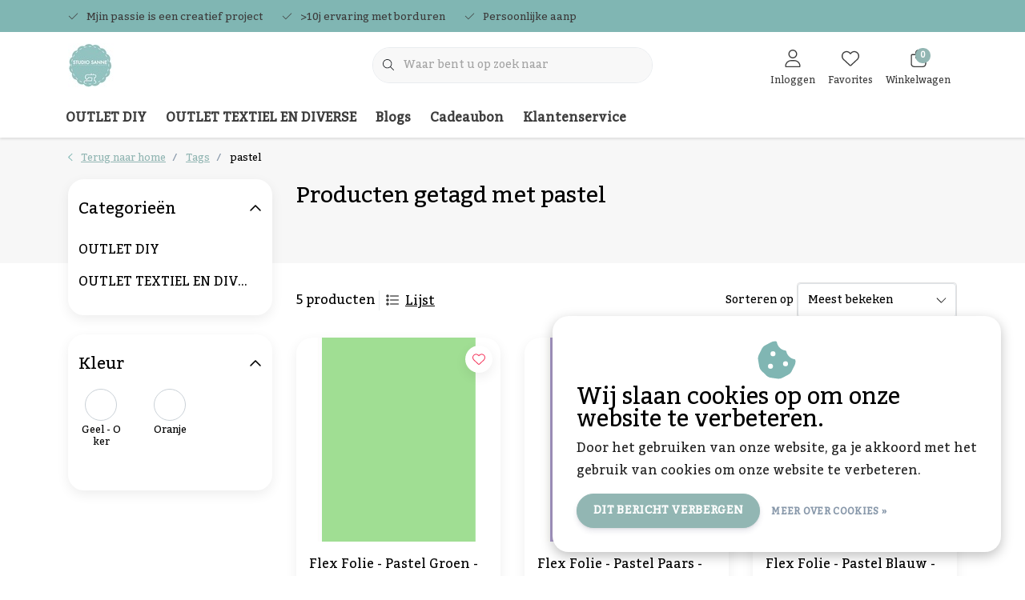

--- FILE ---
content_type: text/html;charset=utf-8
request_url: https://www.studiosanne.be/tags/pastel/
body_size: 28135
content:
<!DOCTYPE html>
<html lang="nl" data-theme='light'>
  <head>
        <meta charset="utf-8"/>
<!-- [START] 'blocks/head.rain' -->
<!--

  (c) 2008-2026 Lightspeed Netherlands B.V.
  http://www.lightspeedhq.com
  Generated: 01-01-2026 @ 14:08:57

-->
<link rel="canonical" href="https://www.studiosanne.be/tags/pastel/"/>
<link rel="alternate" href="https://www.studiosanne.be/index.rss" type="application/rss+xml" title="Nieuwe producten"/>
<link href="https://cdn.webshopapp.com/assets/cookielaw.css?2025-02-20" rel="stylesheet" type="text/css"/>
<meta name="robots" content="noodp,noydir"/>
<link href="plus.google.com/115464579181417625105" rel="publisher"/>
<meta name="google-site-verification" content="ef824BJx1tcTrte25vrMCrZy1ifx02hWH8F8_U2mxpc"/>
<meta property="og:url" content="https://www.studiosanne.be/tags/pastel/?source=facebook"/>
<meta property="og:site_name" content="Studio Sanne"/>
<meta property="og:title" content="pastel"/>
<meta property="og:description" content="Zoek je gepersonaliseerde geschenken, flexfolie of vinyl? <br />
Ook voor het borduren en bedrukken van je kleding, textiel of bedrijfskleding kan je bij ons terecht"/>
<script src="https://designer.printlane.com/js/lightspeed/312543.js?rnd=1669217242948"></script>
<!--[if lt IE 9]>
<script src="https://cdn.webshopapp.com/assets/html5shiv.js?2025-02-20"></script>
<![endif]-->
<!-- [END] 'blocks/head.rain' -->
    	<title>pastel - Studio Sanne</title>
  <meta name="description" content="Zoek je gepersonaliseerde geschenken, flexfolie of vinyl? <br />
Ook voor het borduren en bedrukken van je kleding, textiel of bedrijfskleding kan je bij ons terecht" />
  <meta name="keywords" content="pastel, gepersonaliseerd cadeau, borduren, machinaal borduren, bedrukken van werkkleding, borduren van kleding, flexfolie, vinyl" />
	<meta http-equiv="X-UA-Compatible" content="IE=Edge">
  <meta name="viewport" content="width=device-width, initial-scale=1, shrink-to-fit=no">
	<meta name="theme-color" content="#80b6b3">
	<meta name="msapplication-config" content="https://cdn.webshopapp.com/shops/312543/themes/177518/assets/browserconfig.xml?20251218132200">
	<meta name="google-site-verification" content="o17bhiwIJb4aQg5Q7Nn_ZQshyoSONJmGM7opj27OqEE" />
	<meta name="MobileOptimized" content="320">
	<meta name="HandheldFriendly" content="true">
  <meta property="og:title" content="pastel">
  <meta property="og:type" content="website"> 
  <meta property="og:site_name" content="Studio Sanne">
  <meta property="og:url" content="https://www.studiosanne.be/">
    <meta property="og:image" content="https://cdn.webshopapp.com/shops/312543/themes/177518/v/1844397/assets/logo.png?20230417103558">
  
			<link rel="preload" as="style" href="//fonts.googleapis.com/css?family=Kadwa:300,400,600&amp;display=swap">
	<link rel="preconnect" href="https://fonts.googleapis.com">
	<link rel="preconnect" href="https://fonts.gstatic.com" crossorigin>
	<link rel="dns-prefetch" href="https://fonts.googleapis.com">
	<link rel="dns-prefetch" href="https://fonts.gstatic.com" crossorigin>

		<link href="//fonts.googleapis.com/css?family=Kadwa:300,400,600&amp;display=swap" rel="stylesheet" media="all">
	
	  	<link rel="preconnect" href="https://ajax.googleapis.com">	
	 	<link rel="preconnect" href="https://cdn.webshopapp.com/">
	<link rel="preconnect" href="//assets.webshopapp.com/">
	<link rel="preconnect" href="//www.gstatic.com" crossorigin="anonymous">
  <link rel="dns-prefetch" href="https://ajax.googleapis.com">
		<link rel="dns-prefetch" href="https://cdn.webshopapp.com/">
	<link rel="dns-prefetch" href="https://assets.webshopapp.com">	
	<link rel="dns-prefetch" href="//www.gstatic.com" crossorigin="anonymous">
	<link rel="preload" as="script" href="https://cdn.webshopapp.com/shops/312543/themes/177518/assets/js-jquery-min.js?20251218132200">
	<link rel="preload" as="script" href="//cdn.webshopapp.com/shops/328021/files/396250402/script-min.js">
		<link rel="preload" as="style" href="https://cdn.webshopapp.com/shops/312543/themes/177518/assets/css-bootstrap-min.css?20251218132200" />
  <link rel="preload" as="style" href="https://cdn.webshopapp.com/shops/312543/themes/177518/assets/css-skeleton.css?20251218132200" />
	<link rel="preload" as="style" href="https://cdn.webshopapp.com/shops/312543/themes/177518/assets/css-swiper.css?20251218132200" />
	<link rel="preload" as="style" href="https://cdn.webshopapp.com/shops/312543/themes/177518/assets/css-theme.css?20251218132200" />
	<link rel="preload" as="style" href="https://cdn.webshopapp.com/shops/312543/themes/177518/assets/style.css?20251218132200" />
	<link rel="preload" as="script" href="https://cdn.webshopapp.com/shops/312543/themes/177518/assets/js-custom.js?20251218132200">
	<link rel="shortcut icon" type="image/x-icon" href="https://cdn.webshopapp.com/shops/312543/themes/177518/v/1844386/assets/favicon.ico?20230417103052">
	<link rel="apple-touch-icon" href="https://cdn.webshopapp.com/shops/312543/themes/177518/v/1844386/assets/favicon.ico?20230417103052">
	


	  <link rel="stylesheet" href="https://cdn.webshopapp.com/shops/312543/themes/177518/assets/css-bootstrap-min.css?20251218132200" media="all" />
	  <script src="https://cdn.webshopapp.com/shops/312543/themes/177518/assets/fa-min.js?20251218132200"></script>
	<link rel="stylesheet" href="https://cdn.webshopapp.com/shops/312543/themes/177518/assets/css-skeleton.css?20251218132200?535" media="all" />	<link rel="stylesheet" href="https://cdn.webshopapp.com/shops/312543/themes/177518/assets/css-swiper.css?20251218132200" media="all" />
	<link rel="stylesheet" href="https://cdn.webshopapp.com/shops/312543/themes/177518/assets/css-theme.css?20251218132200" media="all" />
	<link rel="stylesheet" href="https://cdn.webshopapp.com/shops/312543/themes/177518/assets/custom.css?20251218132200" media="all" />
			<script src="https://cdn.webshopapp.com/shops/312543/themes/177518/assets/js-jquery-min.js?20251218132200"></script>
		<script defer src="https://cdn.webshopapp.com/assets/gui.js?2025-02-20"></script>
	<script type="application/ld+json">
[
	  {
    "@context": "https://schema.org/",
    "@type": "Organization",
    "url": "https://www.studiosanne.be/",
    "name": "Studio Sanne",
    "legalName": "Studio Sanne",
    "description": "Zoek je gepersonaliseerde geschenken, flexfolie of vinyl? <br />
Ook voor het borduren en bedrukken van je kleding, textiel of bedrijfskleding kan je bij ons terecht",
    "logo": "https://cdn.webshopapp.com/shops/312543/themes/177518/v/1844397/assets/logo.png?20230417103558",
    "image": "https://cdn.webshopapp.com/shops/312543/themes/177518/v/2666928/assets/headline-1-image.jpg?20251218130025",
    "contactPoint": {
      "@type": "ContactPoint",
      "contactType": "Customer service",
      "telephone": "0468 59 98 24"
    },
    "address": {
      "@type": "PostalAddress",
      "streetAddress": "Dr. Vandeperrestraat 61A",
      "addressLocality": "Geel",
      "postalCode": "2440",
      "addressCountry": "België"
    }
  }
  ,
  {
    "@context": "https://schema.org/",
    "@type": "BreadcrumbList",
    "itemListElement":
    [
      {
        "@type": "ListItem",
        "position": 1,
        "item": {
          "@id": "https://www.studiosanne.be/",
          "name": "Home"
        }
      },
            {
        "@type": "ListItem",
        "position": 2,
        "item":	{
          "@id": "https://www.studiosanne.be/tags/",
          "name": "Tags"
        }
      },            {
        "@type": "ListItem",
        "position": 3,
        "item":	{
          "@id": "https://www.studiosanne.be/tags/pastel/",
          "name": "pastel"
        }
      }          ]
  }
      	]
</script>

  </head>
  <body class="body my-0 layout-custom">
    <div id="wrapper" class="wrapper">
              <header id="header" class="header header-usps up header-other header-navbar-below pb-lg-0 pb-2 transistion">
    <div class="header-usp py-2">
  <div class="container">
    <div class="row align-items-center">
      <div class="col-lg-7 col-12">
                        <div id="swiper-header-usp" class="usp-inner swiper-container swiper-header-usp" data-swiper="1" data-slidesperview="3" data-spacebetween="0" data-speed="1500" data-breakpoints="{&quot;0&quot;:{&quot;slidesPerView&quot;:1},&quot;481&quot;:{&quot;slidesPerView&quot;:2},&quot;992&quot;:{&quot;slidesPerView&quot;:&quot;auto&quot;}}">
          <div class="swiper-wrapper">
          <div class="swiper-slide"><div class="usp text-truncate mr-4"><i class="fal fa-check"></i>Mjin passie is een creatief project</div></div><div class="swiper-slide"><div class="usp text-truncate mr-4"><i class="fal fa-check"></i>>10j ervaring met borduren</div></div><div class="swiper-slide"><div class="usp text-truncate mr-4"><i class="fal fa-check"></i>Persoonlijke aanpak</div></div>          </div>
        </div>
              </div>
            <div class="col-lg-5 col-12 d-lg-block d-none">
        <ul class="nav align-items-center justify-content-end ml-lg-auto">
                                                </ul>
      </div>
          </div>
  </div>
</div>

    <div class="container text-truncate">
    <div class="row align-items-center">
            <div class="logo col-lg-4 order-lg-1 col-7 order-1 py-2">
                	<a href="https://www.studiosanne.be/" title="Gepersonaliseerde cadeau&#039;s, bedrukken of borduren van je (werk)kleding">
	<img src="https://cdn.webshopapp.com/shops/312543/themes/177518/v/1844397/assets/logo.png?20230417103558" alt="Gepersonaliseerde cadeau&#039;s, bedrukken of borduren van je (werk)kleding" width="57" height="55">
</a>

              </div>
                        <div class="col-lg-4 position-static my-lg-2 order-lg-2 order-4 d-flex align-items-center">
        <div class="mobile-navigation"><a href="javascript:;" title="Menu" data-target="#sidenav-menu" class="d-lg-none d-inline-block mr-3"><i class="fal fa-bars text-secondary"></i></a></div>
                <div id="search" class="w-100">
   <form action="https://www.studiosanne.be/search/" method="get" id="formSearch" class="d-flex align-items-center">
     <a href="javascript:;" title="close" onclick="closeEverything();return false;" class="menu-close icon icon-shape"><i class="far fa-close"></i></a>
     <div class="form-group flex-fill mb-0 border">
	<div class="input-group border-0 overflow-hidden">
    <div class="input-group-text border-0 rounded-0"><i class="fal fa-search text-dark"></i></div>    <input class="form-control form-control-alternative form-icon border-0" value="" placeholder="Waar bent u op zoek naar" type="search" name="q" autocomplete="off">
  </div>
</div>

   </form>
  <div class="autocomplete">
         <div class="results shadow">
            <div class="container">
               <div class="row py-3">
                 <div class="col-lg-4 col-12 order-lg-1 order-1">
                     <div class="search-box">
                        <div class="title-box h4 mb-3">Ik ben op zoek naar</div>
                        <ul class="list-unstyled ism-results-list"></ul>
                     </div>
                  </div>
                  <div class="col-lg-8 col-12  order-lg-2 order-2">
                    <div class="title-box h4 mb-3">Zoekresultaten voor <b class="query">...</b></div>
                    <div class="products products-box products-livesearch clear"></div>
                    <div class="notfound">Geen producten gevonden...</div>
                    <a class="btn btn-secondary item-add-btn more clear" href="javascript:;" onclick="$('#formSearch').submit();" rel="nofollow">Bekijk alle resultaten</a>
                  </div>
               </div>
            </div>
         </div>
      </div>
</div>

              </div>
                  <div class="col-lg-4 justify-content-end col-5 position-static order-lg-4 order-3">
                <div id="header-items" class="navbar navbar-expand-lg p-0 position-static justify-content-end">
   <ul class="mobile-navigation justify-content-end order-lg-2 order-1 navbar-nav ml-lg-auto m-0">
      <li class="nav-item nav-account text-center mr-0">
                 					         <a href="https://www.studiosanne.be/account/" title="Inloggen" data-target="#sidenav-account" class="nav-link nav-link-icon"><i class="fal fa-lg fa-user"></i><small class="menu-text">Inloggen</small></a>
               </li>
            <li class="nav-item nav-favorites text-center mr-0">
         <a href="https://www.studiosanne.be/account/wishlist/" title="Favorites" class="nav-link nav-link-icon"><i class="fal fa-lg fa-heart"></i><small class="menu-text">Favorites</small></a>
      </li>
                        <li class="nav-item nav-cart mr-0 text-center">
         <a href="https://www.studiosanne.be/cart/" title="Winkelwagen" data-target="#sidenav-cart" class="nav-link nav-link-icon">
         <span class="badge badge-pill badge-secondary badge-header">0</span><i class="fal fa-lg fa-shopping-bag"></i><small class="menu-text">Winkelwagen</small>
         </a>
      </li>
   </ul>
</div>

      </div>
    </div>
  </div>
        <div class="navigation position-static col-12 order-4">
<div class="container position-relative">
  
	
<nav class="navbar navbar-3 navbar-expand-lg p-0 position-static text-truncate row">
  <div class="collapse navbar-collapse">
        				  <ul class="navbar-nav mr-0">
        <li class="nav-item mr-0">
      <a class="nav-link text-truncate" href="https://www.studiosanne.be/outlet-diy/">OUTLET DIY</a>
            			<div class="subnav ism-dropdown shadow">
  <div class="container position-relative">
    <div class="row">
            <div class="col-lg-9">
        <div class="row">  
                                                              <ul class="subnav-col col-6 col-lg-4 col-xl-3 list-unstyled m-0">
                    <li class="subitem text-truncate">
            <a href="https://www.studiosanne.be/outlet-diy/silhouette-cameo/" title="Silhouette Cameo"><strong>Silhouette Cameo</strong></a>
            <ul class="subnav-col list-unstyled m-0 mb-3">
                            <li class="subitem text-truncate"><a href="https://www.studiosanne.be/outlet-diy/silhouette-cameo/snijmat/" title="Snijmat">Snijmat</a></li>
                            <li class="subitem text-truncate"><a href="https://www.studiosanne.be/outlet-diy/silhouette-cameo/mesjes/" title="Mesjes">Mesjes</a></li>
                          </ul>
          </li>
                    <li class="subitem text-truncate">
            <a href="https://www.studiosanne.be/outlet-diy/cricut/" title="Cricut"><strong>Cricut</strong></a>
            <ul class="subnav-col list-unstyled m-0 mb-3">
                            <li class="subitem text-truncate"><a href="https://www.studiosanne.be/outlet-diy/cricut/snijmatten/" title="Snijmatten">Snijmatten</a></li>
                            <li class="subitem text-truncate"><a href="https://www.studiosanne.be/outlet-diy/cricut/mesjes/" title="Mesjes">Mesjes</a></li>
                          </ul>
          </li>
                    <li class="subitem text-truncate">
            <a href="https://www.studiosanne.be/outlet-diy/brother-scan-n-cut/" title="Brother Scan &#039;n Cut"><strong>Brother Scan &#039;n Cut</strong></a>
            <ul class="subnav-col list-unstyled m-0 mb-3">
                            <li class="subitem text-truncate"><a href="https://www.studiosanne.be/outlet-diy/brother-scan-n-cut/snijmatten/" title="Snijmatten">Snijmatten</a></li>
                            <li class="subitem text-truncate"><a href="https://www.studiosanne.be/outlet-diy/brother-scan-n-cut/mesjes/" title="Mesjes">Mesjes</a></li>
                          </ul>
          </li>
                  </ul>
                <ul class="subnav-col col-6 col-lg-4 col-xl-3 list-unstyled m-0">
                    <li class="subitem text-truncate">
            <a href="https://www.studiosanne.be/outlet-diy/benodigdheden/" title="Benodigdheden"><strong>Benodigdheden</strong></a>
            <ul class="subnav-col list-unstyled m-0 mb-3">
                          </ul>
          </li>
                    <li class="subitem text-truncate">
            <a href="https://www.studiosanne.be/outlet-diy/borduurgaren/" title="Borduurgaren"><strong>Borduurgaren</strong></a>
            <ul class="subnav-col list-unstyled m-0 mb-3">
                            <li class="subitem text-truncate"><a href="https://www.studiosanne.be/outlet-diy/borduurgaren/madeira-metallic/" title="Madeira Metallic">Madeira Metallic</a></li>
                            <li class="subitem text-truncate"><a href="https://www.studiosanne.be/outlet-diy/borduurgaren/polyneon-1000m/" title="Polyneon 1000m">Polyneon 1000m</a></li>
                            <li class="subitem text-truncate"><a href="https://www.studiosanne.be/outlet-diy/borduurgaren/madeira-rayon-1000m/" title="Madeira rayon 1000m">Madeira rayon 1000m</a></li>
                            <li class="subitem text-truncate"><a href="https://www.studiosanne.be/outlet-diy/borduurgaren/madeira-lana-wol-borduurgaren/" title="Madeira Lana wol borduurgaren">Madeira Lana wol borduurgaren</a></li>
                          </ul>
          </li>
                    <li class="subitem text-truncate">
            <a href="https://www.studiosanne.be/outlet-diy/blanco-items/" title="Blanco items"><strong>Blanco items</strong></a>
            <ul class="subnav-col list-unstyled m-0 mb-3">
                            <li class="subitem text-truncate"><a href="https://www.studiosanne.be/outlet-diy/blanco-items/bedankjes/" title="Bedankjes">Bedankjes</a></li>
                          </ul>
          </li>
                  </ul>
                <ul class="subnav-col col-6 col-lg-4 col-xl-3 list-unstyled m-0">
                    <li class="subitem text-truncate">
            <a href="https://www.studiosanne.be/outlet-diy/flex-folie/" title="Flex Folie"><strong>Flex Folie</strong></a>
            <ul class="subnav-col list-unstyled m-0 mb-3">
                            <li class="subitem text-truncate"><a href="https://www.studiosanne.be/outlet-diy/flex-folie/siser-easyweed/" title="Siser | Easyweed">Siser | Easyweed</a></li>
                            <li class="subitem text-truncate"><a href="https://www.studiosanne.be/outlet-diy/flex-folie/siser-holografisch/" title="Siser | Holografisch">Siser | Holografisch</a></li>
                            <li class="subitem text-truncate"><a href="https://www.studiosanne.be/outlet-diy/flex-folie/siser-metallic/" title="Siser | Metallic">Siser | Metallic</a></li>
                            <li class="subitem text-truncate"><a href="https://www.studiosanne.be/outlet-diy/flex-folie/stahls/" title="Stahls">Stahls</a></li>
                            <li class="subitem text-truncate"><a href="https://www.studiosanne.be/outlet-diy/flex-folie/glow-in-the-dark/" title="Glow in the dark">Glow in the dark</a></li>
                            <li class="subitem text-truncate"><a href="https://www.studiosanne.be/outlet-diy/flex-folie/superior-6000-serie/" title="SUPERIOR | 6000 serie">SUPERIOR | 6000 serie</a></li>
                          </ul>
          </li>
                    <li class="subitem text-truncate">
            <a href="https://www.studiosanne.be/outlet-diy/plotter-vinyl/" title="Plotter Vinyl"><strong>Plotter Vinyl</strong></a>
            <ul class="subnav-col list-unstyled m-0 mb-3">
                            <li class="subitem text-truncate"><a href="https://www.studiosanne.be/outlet-diy/plotter-vinyl/printbare-stickervellen/" title="Printbare stickervellen">Printbare stickervellen</a></li>
                            <li class="subitem text-truncate"><a href="https://www.studiosanne.be/outlet-diy/plotter-vinyl/matte-plotter-vinyl/" title="Matte Plotter Vinyl">Matte Plotter Vinyl</a></li>
                            <li class="subitem text-truncate"><a href="https://www.studiosanne.be/outlet-diy/plotter-vinyl/glanzende-plotter-vinyl/" title="Glanzende Plotter Vinyl">Glanzende Plotter Vinyl</a></li>
                            <li class="subitem text-truncate"><a href="https://www.studiosanne.be/outlet-diy/plotter-vinyl/transfertape/" title="Transfertape">Transfertape</a></li>
                            <li class="subitem text-truncate"><a href="https://www.studiosanne.be/outlet-diy/plotter-vinyl/reflecterende-vinyl/" title="Reflecterende vinyl">Reflecterende vinyl</a></li>
                          </ul>
          </li>
                    <li class="subitem text-truncate">
            <a href="https://www.studiosanne.be/outlet-diy/foil-quill/" title="Foil Quill"><strong>Foil Quill</strong></a>
            <ul class="subnav-col list-unstyled m-0 mb-3">
                          </ul>
          </li>
                  </ul>
                <ul class="subnav-col col-6 col-lg-4 col-xl-3 list-unstyled m-0">
                    <li class="subitem text-truncate">
            <a href="https://www.studiosanne.be/outlet-diy/stof/" title="Stof"><strong>Stof</strong></a>
            <ul class="subnav-col list-unstyled m-0 mb-3">
                            <li class="subitem text-truncate"><a href="https://www.studiosanne.be/outlet-diy/stof/kunstleer/" title="Kunstleer">Kunstleer</a></li>
                            <li class="subitem text-truncate"><a href="https://www.studiosanne.be/outlet-diy/stof/wasbaar-papier/" title="Wasbaar papier">Wasbaar papier</a></li>
                            <li class="subitem text-truncate"><a href="https://www.studiosanne.be/outlet-diy/stof/wafeldoek/" title="Wafeldoek">Wafeldoek</a></li>
                            <li class="subitem text-truncate"><a href="https://www.studiosanne.be/outlet-diy/stof/hydrofiel/" title="Hydrofiel">Hydrofiel</a></li>
                            <li class="subitem text-truncate"><a href="https://www.studiosanne.be/outlet-diy/stof/teddy/" title="Teddy">Teddy</a></li>
                            <li class="subitem text-truncate"><a href="https://www.studiosanne.be/outlet-diy/stof/waterafstotend/" title="Waterafstotend">Waterafstotend</a></li>
                          </ul>
          </li>
                    <li class="subitem text-truncate">
            <a href="https://www.studiosanne.be/outlet-diy/droogbloemen/" title="Droogbloemen"><strong>Droogbloemen</strong></a>
            <ul class="subnav-col list-unstyled m-0 mb-3">
                          </ul>
          </li>
                    <li class="subitem text-truncate">
            <a href="https://www.studiosanne.be/outlet-diy/wellness/" title="Wellness"><strong>Wellness</strong></a>
            <ul class="subnav-col list-unstyled m-0 mb-3">
                          </ul>
          </li>
                  </ul>
                      </div>
      </div>
                  <div class="subnav-col col-lg-3 col-6 justify-self-end list-unstyled ml-auto">
        <div class="title-box d-flex align-items-center justify-content-between mb-2">Topmerken<a href="https://www.studiosanne.be/brands/" title="Topmerken" class="btn-link small">Alle merken</a></div>
        <div class="content-box row no-gutters mb-3">
                    	                                                <div class="col-lg-4 col-12">
              <a href="https://www.studiosanne.be/brands/brother/" title="Brother" class="d-block m-1 brand-border">
                                			      <img src="https://cdn.webshopapp.com/shops/312543/files/396627824/103x47x1/brother.jpg" data-src="https://cdn.webshopapp.com/shops/312543/files/396627824/103x47x1/brother.jpg" loading="lazy" class="img-fluid border lazy" alt="Image" width="103" height="47" >
  
                              </a>
            </div>
                    	                                                <div class="col-lg-4 col-12">
              <a href="https://www.studiosanne.be/brands/cricut/" title="Cricut" class="d-block m-1 brand-border">
                                			      <img src="https://cdn.webshopapp.com/shops/312543/files/396627683/103x47x1/cricut.jpg" data-src="https://cdn.webshopapp.com/shops/312543/files/396627683/103x47x1/cricut.jpg" loading="lazy" class="img-fluid border lazy" alt="Image" width="103" height="47" >
  
                              </a>
            </div>
                    	                                                <div class="col-lg-4 col-12">
              <a href="https://www.studiosanne.be/brands/funnies/" title="Funnies" class="d-block m-1 brand-border">
                                			      <img src="https://cdn.webshopapp.com/shops/312543/files/396626619/103x47x1/funnies.jpg" data-src="https://cdn.webshopapp.com/shops/312543/files/396626619/103x47x1/funnies.jpg" loading="lazy" class="img-fluid border lazy" alt="Image" width="103" height="47" >
  
                              </a>
            </div>
                    	                                                <div class="col-lg-4 col-12">
              <a href="https://www.studiosanne.be/brands/madeira/" title="Madeira" class="d-block m-1 brand-border">
                                			      <img src="https://cdn.webshopapp.com/shops/312543/files/396626629/103x47x1/madeira.jpg" data-src="https://cdn.webshopapp.com/shops/312543/files/396626629/103x47x1/madeira.jpg" loading="lazy" class="img-fluid border lazy" alt="Image" width="103" height="47" >
  
                              </a>
            </div>
                    	                                                <div class="col-lg-4 col-12">
              <a href="https://www.studiosanne.be/brands/ritrama/" title="Ritrama" class="d-block m-1 brand-border">
                                			      <img src="https://cdn.webshopapp.com/shops/312543/files/396626676/103x47x1/ritrama.jpg" data-src="https://cdn.webshopapp.com/shops/312543/files/396626676/103x47x1/ritrama.jpg" loading="lazy" class="img-fluid border lazy" alt="Image" width="103" height="47" >
  
                              </a>
            </div>
                    	                                                <div class="col-lg-4 col-12">
              <a href="https://www.studiosanne.be/brands/silhouette/" title="Silhouette" class="d-block m-1 brand-border">
                                			      <img src="https://cdn.webshopapp.com/shops/312543/files/396626642/103x47x1/silhouette.jpg" data-src="https://cdn.webshopapp.com/shops/312543/files/396626642/103x47x1/silhouette.jpg" loading="lazy" class="img-fluid border lazy" alt="Image" width="103" height="47" >
  
                              </a>
            </div>
                    	                                                <div class="col-lg-4 col-12">
              <a href="https://www.studiosanne.be/brands/siser/" title="Siser" class="d-block m-1 brand-border">
                                			      <img src="https://cdn.webshopapp.com/shops/312543/files/362570399/103x47x1/siser.jpg" data-src="https://cdn.webshopapp.com/shops/312543/files/362570399/103x47x1/siser.jpg" loading="lazy" class="img-fluid border lazy" alt="Image" width="103" height="47" >
  
                              </a>
            </div>
                    	                                                <div class="col-lg-4 col-12">
              <a href="https://www.studiosanne.be/brands/stahls/" title="Stahls" class="d-block m-1 brand-border">
                                			      <img src="https://cdn.webshopapp.com/shops/312543/files/362570480/103x47x1/stahls.jpg" data-src="https://cdn.webshopapp.com/shops/312543/files/362570480/103x47x1/stahls.jpg" loading="lazy" class="img-fluid border lazy" alt="Image" width="103" height="47" >
  
                              </a>
            </div>
                    	                                                <div class="col-lg-4 col-12">
              <a href="https://www.studiosanne.be/brands/studio-sanne/" title="Studio Sanne" class="d-block m-1 brand-border">
                                			      <img src="https://cdn.webshopapp.com/shops/312543/files/396625606/103x47x1/studio-sanne.jpg" data-src="https://cdn.webshopapp.com/shops/312543/files/396625606/103x47x1/studio-sanne.jpg" loading="lazy" class="img-fluid border lazy" alt="Image" width="103" height="47" >
  
                              </a>
            </div>
                  </div>
              </div>
          </div>
    <div class="button-box col-12 my-3 text-center">					
		  <a href="https://www.studiosanne.be/outlet-diy/" class="btn btn-secondary btn-icon  rounded-pill" title="Bekijk alle categorieën" >Bekijk alle categorieën</a>
</div>
  </div>
</div>

    </li>
            <li class="nav-item mr-0">
      <a class="nav-link text-truncate" href="https://www.studiosanne.be/outlet-textiel-en-diverse/">OUTLET TEXTIEL EN DIVERSE</a>
            			<div class="subnav ism-dropdown shadow">
  <div class="container position-relative">
    <div class="row">
            <div class="col-lg-9">
        <div class="row">  
                                                              <ul class="subnav-col col-6 col-lg-4 col-xl-3 list-unstyled m-0">
                    <li class="subitem text-truncate">
            <a href="https://www.studiosanne.be/outlet-textiel-en-diverse/badtextiel/" title="Badtextiel"><strong>Badtextiel</strong></a>
            <ul class="subnav-col list-unstyled m-0 mb-3">
                            <li class="subitem text-truncate"><a href="https://www.studiosanne.be/outlet-textiel-en-diverse/badtextiel/badhanddoekken/" title="Badhanddoekken">Badhanddoekken</a></li>
                            <li class="subitem text-truncate"><a href="https://www.studiosanne.be/outlet-textiel-en-diverse/badtextiel/handdoeken/" title="Handdoeken">Handdoeken</a></li>
                            <li class="subitem text-truncate"><a href="https://www.studiosanne.be/outlet-textiel-en-diverse/badtextiel/badjassen/" title="Badjassen">Badjassen</a></li>
                            <li class="subitem text-truncate"><a href="https://www.studiosanne.be/outlet-textiel-en-diverse/badtextiel/washandjes/" title="Washandjes">Washandjes</a></li>
                            <li class="subitem text-truncate"><a href="https://www.studiosanne.be/outlet-textiel-en-diverse/badtextiel/gastendoekjes/" title="Gastendoekjes">Gastendoekjes</a></li>
                          </ul>
          </li>
                    <li class="subitem text-truncate">
            <a href="https://www.studiosanne.be/outlet-textiel-en-diverse/rugzakken-en-tassen/" title="Rugzakken en tassen"><strong>Rugzakken en tassen</strong></a>
            <ul class="subnav-col list-unstyled m-0 mb-3">
                          </ul>
          </li>
                  </ul>
                <ul class="subnav-col col-6 col-lg-4 col-xl-3 list-unstyled m-0">
                    <li class="subitem text-truncate">
            <a href="https://www.studiosanne.be/outlet-textiel-en-diverse/voor-babys/" title="Voor baby&#039;s"><strong>Voor baby&#039;s</strong></a>
            <ul class="subnav-col list-unstyled m-0 mb-3">
                            <li class="subitem text-truncate"><a href="https://www.studiosanne.be/outlet-textiel-en-diverse/voor-babys/badcape/" title="Badcape">Badcape</a></li>
                            <li class="subitem text-truncate"><a href="https://www.studiosanne.be/outlet-textiel-en-diverse/voor-babys/badjas/" title="Badjas">Badjas</a></li>
                            <li class="subitem text-truncate"><a href="https://www.studiosanne.be/outlet-textiel-en-diverse/voor-babys/rompertjes/" title="Rompertjes">Rompertjes</a></li>
                            <li class="subitem text-truncate"><a href="https://www.studiosanne.be/outlet-textiel-en-diverse/voor-babys/slab/" title="Slab">Slab</a></li>
                          </ul>
          </li>
                    <li class="subitem text-truncate">
            <a href="https://www.studiosanne.be/outlet-textiel-en-diverse/knuffels/" title="Knuffels"><strong>Knuffels</strong></a>
            <ul class="subnav-col list-unstyled m-0 mb-3">
                          </ul>
          </li>
                  </ul>
                <ul class="subnav-col col-6 col-lg-4 col-xl-3 list-unstyled m-0">
                    <li class="subitem text-truncate">
            <a href="https://www.studiosanne.be/outlet-textiel-en-diverse/voor-volwassenen/" title="Voor volwassenen"><strong>Voor volwassenen</strong></a>
            <ul class="subnav-col list-unstyled m-0 mb-3">
                            <li class="subitem text-truncate"><a href="https://www.studiosanne.be/outlet-textiel-en-diverse/voor-volwassenen/sweaters/" title="Sweaters">Sweaters</a></li>
                            <li class="subitem text-truncate"><a href="https://www.studiosanne.be/outlet-textiel-en-diverse/voor-volwassenen/hoodie/" title="Hoodie">Hoodie</a></li>
                            <li class="subitem text-truncate"><a href="https://www.studiosanne.be/outlet-textiel-en-diverse/voor-volwassenen/t-shirt/" title="T-shirt">T-shirt</a></li>
                          </ul>
          </li>
                    <li class="subitem text-truncate">
            <a href="https://www.studiosanne.be/outlet-textiel-en-diverse/voor-kinderen/" title="Voor kinderen"><strong>Voor kinderen</strong></a>
            <ul class="subnav-col list-unstyled m-0 mb-3">
                          </ul>
          </li>
                  </ul>
                      </div>
      </div>
                  <div class="subnav-col col-lg-3 col-6 justify-self-end list-unstyled ml-auto">
        <div class="title-box d-flex align-items-center justify-content-between mb-2">Topmerken<a href="https://www.studiosanne.be/brands/" title="Topmerken" class="btn-link small">Alle merken</a></div>
        <div class="content-box row no-gutters mb-3">
                    	                                                <div class="col-lg-4 col-12">
              <a href="https://www.studiosanne.be/brands/brother/" title="Brother" class="d-block m-1 brand-border">
                                			      <img src="https://cdn.webshopapp.com/shops/312543/files/396627824/103x47x1/brother.jpg" data-src="https://cdn.webshopapp.com/shops/312543/files/396627824/103x47x1/brother.jpg" loading="lazy" class="img-fluid border lazy" alt="Image" width="103" height="47" >
  
                              </a>
            </div>
                    	                                                <div class="col-lg-4 col-12">
              <a href="https://www.studiosanne.be/brands/cricut/" title="Cricut" class="d-block m-1 brand-border">
                                			      <img src="https://cdn.webshopapp.com/shops/312543/files/396627683/103x47x1/cricut.jpg" data-src="https://cdn.webshopapp.com/shops/312543/files/396627683/103x47x1/cricut.jpg" loading="lazy" class="img-fluid border lazy" alt="Image" width="103" height="47" >
  
                              </a>
            </div>
                    	                                                <div class="col-lg-4 col-12">
              <a href="https://www.studiosanne.be/brands/funnies/" title="Funnies" class="d-block m-1 brand-border">
                                			      <img src="https://cdn.webshopapp.com/shops/312543/files/396626619/103x47x1/funnies.jpg" data-src="https://cdn.webshopapp.com/shops/312543/files/396626619/103x47x1/funnies.jpg" loading="lazy" class="img-fluid border lazy" alt="Image" width="103" height="47" >
  
                              </a>
            </div>
                    	                                                <div class="col-lg-4 col-12">
              <a href="https://www.studiosanne.be/brands/madeira/" title="Madeira" class="d-block m-1 brand-border">
                                			      <img src="https://cdn.webshopapp.com/shops/312543/files/396626629/103x47x1/madeira.jpg" data-src="https://cdn.webshopapp.com/shops/312543/files/396626629/103x47x1/madeira.jpg" loading="lazy" class="img-fluid border lazy" alt="Image" width="103" height="47" >
  
                              </a>
            </div>
                    	                                                <div class="col-lg-4 col-12">
              <a href="https://www.studiosanne.be/brands/ritrama/" title="Ritrama" class="d-block m-1 brand-border">
                                			      <img src="https://cdn.webshopapp.com/shops/312543/files/396626676/103x47x1/ritrama.jpg" data-src="https://cdn.webshopapp.com/shops/312543/files/396626676/103x47x1/ritrama.jpg" loading="lazy" class="img-fluid border lazy" alt="Image" width="103" height="47" >
  
                              </a>
            </div>
                    	                                                <div class="col-lg-4 col-12">
              <a href="https://www.studiosanne.be/brands/silhouette/" title="Silhouette" class="d-block m-1 brand-border">
                                			      <img src="https://cdn.webshopapp.com/shops/312543/files/396626642/103x47x1/silhouette.jpg" data-src="https://cdn.webshopapp.com/shops/312543/files/396626642/103x47x1/silhouette.jpg" loading="lazy" class="img-fluid border lazy" alt="Image" width="103" height="47" >
  
                              </a>
            </div>
                    	                                                <div class="col-lg-4 col-12">
              <a href="https://www.studiosanne.be/brands/siser/" title="Siser" class="d-block m-1 brand-border">
                                			      <img src="https://cdn.webshopapp.com/shops/312543/files/362570399/103x47x1/siser.jpg" data-src="https://cdn.webshopapp.com/shops/312543/files/362570399/103x47x1/siser.jpg" loading="lazy" class="img-fluid border lazy" alt="Image" width="103" height="47" >
  
                              </a>
            </div>
                    	                                                <div class="col-lg-4 col-12">
              <a href="https://www.studiosanne.be/brands/stahls/" title="Stahls" class="d-block m-1 brand-border">
                                			      <img src="https://cdn.webshopapp.com/shops/312543/files/362570480/103x47x1/stahls.jpg" data-src="https://cdn.webshopapp.com/shops/312543/files/362570480/103x47x1/stahls.jpg" loading="lazy" class="img-fluid border lazy" alt="Image" width="103" height="47" >
  
                              </a>
            </div>
                    	                                                <div class="col-lg-4 col-12">
              <a href="https://www.studiosanne.be/brands/studio-sanne/" title="Studio Sanne" class="d-block m-1 brand-border">
                                			      <img src="https://cdn.webshopapp.com/shops/312543/files/396625606/103x47x1/studio-sanne.jpg" data-src="https://cdn.webshopapp.com/shops/312543/files/396625606/103x47x1/studio-sanne.jpg" loading="lazy" class="img-fluid border lazy" alt="Image" width="103" height="47" >
  
                              </a>
            </div>
                  </div>
              </div>
          </div>
    <div class="button-box col-12 my-3 text-center">					
		  <a href="https://www.studiosanne.be/outlet-textiel-en-diverse/" class="btn btn-secondary btn-icon  rounded-pill" title="Bekijk alle categorieën" >Bekijk alle categorieën</a>
</div>
  </div>
</div>

    </li>
                <li class="nav-item mr-0">
      <a class="nav-link" href="https://www.studiosanne.be/blogs/tips-en-tricks/">Blogs</a>
      <div class="subnav ism-dropdown transistion shadow">
        <div class="container position-relative">
                                        	                                <div class="title-box h4 mb-3 text-left">Tips en tricks</div>
            <div class="content-box mb-3">
              <div class="row">
                            <ul class="subnav-col col-lg-3 col-6 list-unstyled px-4 m-0">
                                <li class="subitem position-relative overflow-hidden shadow">
                  <a href="https://www.studiosanne.be/blogs/tips-en-tricks/wat-wil-ik-vooral-voor-je-betekenen/" title="Wat wil ik vooral voor je betekenen?">
                    			      <img src="https://cdn.webshopapp.com/shops/312543/files/430079814/300x174x2/image.jpg" data-src="https://cdn.webshopapp.com/shops/312543/files/430079814/300x174x2/image.jpg" loading="lazy" class="bg-light rounded" alt="Wat wil ik vooral voor je betekenen?" width="300" height="174" >
  
                  </a>
                  					
		  <a href="https://www.studiosanne.be/blogs/tips-en-tricks/wat-wil-ik-vooral-voor-je-betekenen/" class="btn btn-link btn-block py-3 text-truncate  rounded-pill" title="Wat wil ik vooral voor je betekenen?" >Wat wil ik vooral voor je betekenen?</a>

                </li>
                              </ul>
                            </div>
            </div>
                    </div>
        <div class="button-box text-center py-3">					
		  <a href="https://www.studiosanne.be/blogs/tips-en-tricks/" class="btn btn-secondary btn-icon  rounded-pill" title="Bekijk alle posts" >Bekijk alle posts</a>
</div>
      </div>
    </li>
        

        <li class="nav-item mr-0"><a class="nav-link" href="https://www.studiosanne.be/buy-gift-card/" title="Cadeaubon" target="_blank">Cadeaubon</a></li>
        <li class="nav-item"><a class="nav-link" href="https://www.studiosanne.be/service/" title="Klantenservice">Klantenservice</a></li>
  </ul>
  
  </div>
</nav>


  </div>
</div>

        </header>





        <div id="content-normal" class=" luxy-half luxy-full">
          <div class="ism-messages">
  </div>                      								<section id="collection-header" class="section section-collection-header overflow-hidden pt-3 pb-4 pb-lg-5">
  <div id="section04" class="vh-element parallax">
    <div id="collection-image" class="collection-image luxy-el"></div>
      </div>
  <div class="container">
    <div class="collection-breadcrumbs position-relative zindex-1"><nav aria-label="breadcrumb">
  <ol class="breadcrumb small p-0 mb-0 pb-3">
    <li class="breadcrumb-item">
      <a href="https://www.studiosanne.be/" title="Terug naar home"><div class="back-icon d-inline-block"><i class="far fa-sm fa-chevron-left text-primary"></i></div><u class="ml-2">Terug naar home</u></a>
    </li>
                        <li class="breadcrumb-item">
          <a href="https://www.studiosanne.be/tags/" title="Tags"> <u>Tags</u></a>
       </li>
                           <li class="breadcrumb-item">
          <a class="last" title="pastel"> pastel</a>
       </li>
                   </ol>
</nav></div>
    <div class="row">
      <div class="col-lg-9 ml-auto">
        <div class="collection-content">
                    	<h1 class="h3 headings-font mb-lg-3">Producten getagd met pastel</h1>
                                      </div>
      </div>
    </div>
  </div>
</section>
<section id="section-collection" class="section section-collection collection-default pt-3">
  <div class="container">
    <div class="row">
      <div class="col-lg-9 order-lg-2 order-1">
        <div class="collection-categories d-none mb-3">
                                      </div>
        <div class="mobile-filter-button mobile-navigation d-lg-none d-block">
        						
		  <a href="#" class="btn btn-secondary btn-block btn-icon mb-3 0 rounded-pill" data-target="#sidenav-filters" title="Filter" ><i class="far fa-sm fa-filter mr-2"></i>Filter</a>

        </div>
        <form action="https://www.studiosanne.be/tags/pastel/" method="get" id="modeForm">
          <div class="products-filters d-flex align-items-center justify-content-between py-2">
            <div class="mode order-lg-1 order-2">
              <span class="d-lg-inline-block d-none product-count">5 producten</span>
              <div class="modes d-inline-flex align-items-center border-left pl-2">
                                <div class="mode-item mr-2 list"><a class="p-0 text-body align-middle" href="https://www.studiosanne.be/tags/pastel/?mode=list" data-toggle="tooltip" data-placement="top" title="Lijst" rel="nofollow"><i class="fal fa-list text-body mr-2"></i><u>Lijst</u></a></div>
                              </div>
            </div>
            <div class="sort-widget order-lg-2 order-1">
              <label for="sortselect" class="d-none d-lg-inline-block">Sorteren op</label>
              <div class="sort bg-white d-inline-block form-group mb-0">
                <select id="sortselect" class="form-control d-inline-block w-auto c-select" name="sort" onchange="$(this).closest('form').submit();">
                                    <option value="popular" selected="selected">Meest bekeken</option>
                                    <option value="newest">Nieuwste producten</option>
                                    <option value="lowest">Laagste prijs</option>
                                    <option value="highest">Hoogste prijs</option>
                                    <option value="asc">Naam oplopend</option>
                                    <option value="desc">Naam aflopend</option>
                                  </select>
              </div>
            </div>
          </div>
          <div class="module-filters mb-3">
                      </div>
        </form>
        <div id="products" class="products-box products-feed">
                              <div class="products grid" data-scroll-in-stijl='{"baseUrl":"https:\/\/www.studiosanne.be\/tags\/pastel\/","extendUrl":"?","startPage":1,"page":1,"pages":1,"isLoading":false}'>
                          <div class="row" data-scroll-in-stijl-page='https://www.studiosanne.be/tags/pastel/'>
                                <div class="col-lg-4 col-6">
                  
    							      			<div class="productborder products overflow-hidden transistion shadow mb-4">
    <div class="product position-relative" data-id="118750894">
      <div class="product-icons d-flex">
                        <a href="https://www.studiosanne.be/account/wishlistAdd/118750894/?variant_id=237837601" title="Favorite" data-toggle="tooltip" data-placement="top" class="product-wishlist text-danger shadow transistion" rel="nofollow"><i class="fal fa-heart"></i></a>
              </div>
      <a href="https://www.studiosanne.be/stahls-pastel-groen-flex-folie-vanaf.html" title="Flex Folie - Pastel Groen - Vanaf:" class="product-image position-relative d-block">
        			      <picture>
    <source media="(max-width:480px)" srcset="https://cdn.webshopapp.com/shops/312543/files/360285204/310x310x2/flex-folie-pastel-groen-vanaf.jpg"><source media="(max-width:768px)" srcset="https://cdn.webshopapp.com/shops/312543/files/360285204/310x310x2/flex-folie-pastel-groen-vanaf.jpg">    <img src="https://cdn.webshopapp.com/shops/312543/files/360285204/310x310x2/flex-folie-pastel-groen-vanaf.jpg" data-src="https://cdn.webshopapp.com/shops/312543/files/360285204/310x310x2/flex-folie-pastel-groen-vanaf.jpg" loading="lazy" class="img-fluid" alt="Flex Folie - Pastel Groen - Vanaf:" width="310" height="310" >
  </picture>
  
                                          </a>
      <div class="product-details px-3 pt-3 pb-3">
                          <a href="https://www.studiosanne.be/stahls-pastel-groen-flex-folie-vanaf.html" title="Flex Folie - Pastel Groen - Vanaf:" class="product-title text-body">Flex Folie - Pastel Groen - Vanaf:</a>
                    		<div class="product-price">
  <div class="price-new d-inline-block font-weight-bold">€0,61</div>
  <s class="price-old text-muted ml-1">€1,23</s>    	  
  </div>

                      </div>
    </div>
  		</div>




                	</div>
                	                                <div class="col-lg-4 col-6">
                  
    							      			<div class="productborder products overflow-hidden transistion shadow mb-4">
    <div class="product position-relative" data-id="119087125">
      <div class="product-icons d-flex">
                        <a href="https://www.studiosanne.be/account/wishlistAdd/119087125/?variant_id=238405354" title="Favorite" data-toggle="tooltip" data-placement="top" class="product-wishlist text-danger shadow transistion" rel="nofollow"><i class="fal fa-heart"></i></a>
              </div>
      <a href="https://www.studiosanne.be/flex-folie-pastel-paars.html" title="Flex Folie - Pastel Paars - Vanaf:" class="product-image position-relative d-block">
        			      <picture>
    <source media="(max-width:480px)" srcset="https://cdn.webshopapp.com/shops/312543/files/360285622/310x310x2/flex-folie-pastel-paars-vanaf.jpg"><source media="(max-width:768px)" srcset="https://cdn.webshopapp.com/shops/312543/files/360285622/310x310x2/flex-folie-pastel-paars-vanaf.jpg">    <img src="https://cdn.webshopapp.com/shops/312543/files/360285622/310x310x2/flex-folie-pastel-paars-vanaf.jpg" data-src="https://cdn.webshopapp.com/shops/312543/files/360285622/310x310x2/flex-folie-pastel-paars-vanaf.jpg" loading="lazy" class="img-fluid" alt="Flex Folie - Pastel Paars - Vanaf:" width="310" height="310" >
  </picture>
  
                                          </a>
      <div class="product-details px-3 pt-3 pb-3">
                          <a href="https://www.studiosanne.be/flex-folie-pastel-paars.html" title="Flex Folie - Pastel Paars - Vanaf:" class="product-title text-body">Flex Folie - Pastel Paars - Vanaf:</a>
                    		<div class="product-price">
  <div class="price-new d-inline-block font-weight-bold">€0,61</div>
  <s class="price-old text-muted ml-1">€1,23</s>    	  
  </div>

                      </div>
    </div>
  		</div>




                	</div>
                	                                <div class="col-lg-4 col-6">
                  
    							      			<div class="productborder products overflow-hidden transistion shadow mb-4">
    <div class="product position-relative" data-id="118750898">
      <div class="product-icons d-flex">
                        <a href="https://www.studiosanne.be/account/wishlistAdd/118750898/?variant_id=237837606" title="Favorite" data-toggle="tooltip" data-placement="top" class="product-wishlist text-danger shadow transistion" rel="nofollow"><i class="fal fa-heart"></i></a>
              </div>
      <a href="https://www.studiosanne.be/stahls-pastel-blauw-flex-folie-vanaf.html" title="Flex Folie - Pastel Blauw - Vanaf:" class="product-image position-relative d-block">
        			      <picture>
    <source media="(max-width:480px)" srcset="https://cdn.webshopapp.com/shops/312543/files/360282405/310x310x2/flex-folie-pastel-blauw-vanaf.jpg"><source media="(max-width:768px)" srcset="https://cdn.webshopapp.com/shops/312543/files/360282405/310x310x2/flex-folie-pastel-blauw-vanaf.jpg">    <img src="https://cdn.webshopapp.com/shops/312543/files/360282405/310x310x2/flex-folie-pastel-blauw-vanaf.jpg" data-src="https://cdn.webshopapp.com/shops/312543/files/360282405/310x310x2/flex-folie-pastel-blauw-vanaf.jpg" loading="lazy" class="img-fluid" alt="Flex Folie - Pastel Blauw - Vanaf:" width="310" height="310" >
  </picture>
  
                                          </a>
      <div class="product-details px-3 pt-3 pb-3">
                          <a href="https://www.studiosanne.be/stahls-pastel-blauw-flex-folie-vanaf.html" title="Flex Folie - Pastel Blauw - Vanaf:" class="product-title text-body">Flex Folie - Pastel Blauw - Vanaf:</a>
                    		<div class="product-price">
  <div class="price-new d-inline-block font-weight-bold">€0,61</div>
  <s class="price-old text-muted ml-1">€1,23</s>    	  
  </div>

                      </div>
    </div>
  		</div>




                	</div>
                	                                <div class="col-lg-4 col-6">
                  
    							      			<div class="productborder products overflow-hidden transistion shadow mb-4">
    <div class="product position-relative" data-id="132402734">
      <div class="product-icons d-flex">
                        <a href="https://www.studiosanne.be/account/wishlistAdd/132402734/?variant_id=262154090" title="Favorite" data-toggle="tooltip" data-placement="top" class="product-wishlist text-danger shadow transistion" rel="nofollow"><i class="fal fa-heart"></i></a>
              </div>
      <a href="https://www.studiosanne.be/3854-pastel-geel-lana-200m.html" title="3854 pastel geel - lana 200m" class="product-image position-relative d-block">
        			      <picture>
    <source media="(max-width:480px)" srcset="https://cdn.webshopapp.com/shops/312543/files/397104689/310x310x2/3854-pastel-geel-lana-200m.jpg"><source media="(max-width:768px)" srcset="https://cdn.webshopapp.com/shops/312543/files/397104689/310x310x2/3854-pastel-geel-lana-200m.jpg">    <img src="https://cdn.webshopapp.com/shops/312543/files/397104689/310x310x2/3854-pastel-geel-lana-200m.jpg" data-src="https://cdn.webshopapp.com/shops/312543/files/397104689/310x310x2/3854-pastel-geel-lana-200m.jpg" loading="lazy" class="img-fluid" alt="3854 pastel geel - lana 200m" width="310" height="310" >
  </picture>
  
                                          </a>
      <div class="product-details px-3 pt-3 pb-3">
                          <a href="https://www.studiosanne.be/3854-pastel-geel-lana-200m.html" title="3854 pastel geel - lana 200m" class="product-title text-body">3854 pastel geel - lana 200m</a>
                    		<div class="product-price">
  <div class="price-new d-inline-block font-weight-bold">€2,20</div>
  <s class="price-old text-muted ml-1">€4,40</s>    	  
  </div>

                      </div>
    </div>
  		</div>




                	</div>
                	                                <div class="col-lg-4 col-6">
                  
    							      			<div class="productborder products overflow-hidden transistion shadow mb-4">
    <div class="product position-relative" data-id="132384371">
      <div class="product-icons d-flex">
                        <a href="https://www.studiosanne.be/account/wishlistAdd/132384371/?variant_id=262119676" title="Favorite" data-toggle="tooltip" data-placement="top" class="product-wishlist text-danger shadow transistion" rel="nofollow"><i class="fal fa-heart"></i></a>
              </div>
      <a href="https://www.studiosanne.be/3755-pastel-oranje-lana-200m.html" title="3755 pastel oranje - lana 200m" class="product-image position-relative d-block">
        			      <picture>
    <source media="(max-width:480px)" srcset="https://cdn.webshopapp.com/shops/312543/files/397053515/310x310x2/3755-pastel-oranje-lana-200m.jpg"><source media="(max-width:768px)" srcset="https://cdn.webshopapp.com/shops/312543/files/397053515/310x310x2/3755-pastel-oranje-lana-200m.jpg">    <img src="https://cdn.webshopapp.com/shops/312543/files/397053515/310x310x2/3755-pastel-oranje-lana-200m.jpg" data-src="https://cdn.webshopapp.com/shops/312543/files/397053515/310x310x2/3755-pastel-oranje-lana-200m.jpg" loading="lazy" class="img-fluid" alt="3755 pastel oranje - lana 200m" width="310" height="310" >
  </picture>
  
                                          </a>
      <div class="product-details px-3 pt-3 pb-3">
                          <a href="https://www.studiosanne.be/3755-pastel-oranje-lana-200m.html" title="3755 pastel oranje - lana 200m" class="product-title text-body">3755 pastel oranje - lana 200m</a>
                    		<div class="product-price">
  <div class="price-new d-inline-block font-weight-bold">€2,20</div>
  <s class="price-old text-muted ml-1">€4,40</s>    	  
  </div>

                      </div>
    </div>
  		</div>




                	</div>
                	                            </div>
                      </div>
                  </div>
                <div id="collection-content" class="collection-content">
          
        </div>
      </div>
      <div class="col-lg-3 order-lg-1 order-2 d-md-block d-none"><div id="sidebar" class=" no-description">
 




<div class="widget widget-categories shadow mb-4">
  <a href="" title="" class="d-flex align-items-center justify-content-between text-body" data-toggle="collapse" data-target="#sidecategories" aria-expanded="false" aria-controls="sidecategories"><strong class="h5 mb-0">Categorieën</strong><i class="far fa-chevron-down text-body"></i></a>
  <div class="content-box">
    <ul id="sidecategories" class="categories mt-3 nav flex-column overflow-hidden show">
            <li class="nav-item nav-category w-100">
        <div class="d-flex align-items-center">
          <a href="https://www.studiosanne.be/outlet-diy/" title="" class="nav-link pl-0 py-2 flex-grow-1 w-100 text-truncate">
          OUTLET DIY          </a>
        </div>
                <div id="category-12693122" class="collapse multi-collapse" data-parent="#sidecategories">
          <ul class="nav flex-column overflow-hidden">
                        <li class="nav-item nav-category w-100">
              <div class="d-flex align-items-center">
                <a href="https://www.studiosanne.be/outlet-diy/silhouette-cameo/" title="Silhouette Cameo" class="nav-link flex-grow-1 w-100 text-truncate">
                Silhouette Cameo                </a>
              </div>
                            <div id="subcategory-10463223" class="subsubcategory collapse multi-collapse" data-parent="#category-12693122">
                <ul class="nav flex-column overflow-hidden">
                                    <li class="nav-item nav-category w-100">
                    <div class="d-flex align-items-center">
                      <a href="https://www.studiosanne.be/outlet-diy/silhouette-cameo/snijmat/" title="Snijmat" class="nav-link d-flex w-100 text-truncate">
                      Snijmat                      </a>
                                          </div>
                                      </li>
                                    <li class="nav-item nav-category w-100">
                    <div class="d-flex align-items-center">
                      <a href="https://www.studiosanne.be/outlet-diy/silhouette-cameo/mesjes/" title="Mesjes" class="nav-link d-flex w-100 text-truncate">
                      Mesjes                      </a>
                                          </div>
                                      </li>
                                  </ul>
              </div>
                          </li>
                        <li class="nav-item nav-category w-100">
              <div class="d-flex align-items-center">
                <a href="https://www.studiosanne.be/outlet-diy/cricut/" title="Cricut" class="nav-link flex-grow-1 w-100 text-truncate">
                Cricut                </a>
              </div>
                            <div id="subcategory-11241170" class="subsubcategory collapse multi-collapse" data-parent="#category-12693122">
                <ul class="nav flex-column overflow-hidden">
                                    <li class="nav-item nav-category w-100">
                    <div class="d-flex align-items-center">
                      <a href="https://www.studiosanne.be/outlet-diy/cricut/snijmatten/" title="Snijmatten" class="nav-link d-flex w-100 text-truncate">
                      Snijmatten                      </a>
                                          </div>
                                      </li>
                                    <li class="nav-item nav-category w-100">
                    <div class="d-flex align-items-center">
                      <a href="https://www.studiosanne.be/outlet-diy/cricut/mesjes/" title="Mesjes" class="nav-link d-flex w-100 text-truncate">
                      Mesjes                      </a>
                                          </div>
                                      </li>
                                  </ul>
              </div>
                          </li>
                        <li class="nav-item nav-category w-100">
              <div class="d-flex align-items-center">
                <a href="https://www.studiosanne.be/outlet-diy/brother-scan-n-cut/" title="Brother Scan &#039;n Cut" class="nav-link flex-grow-1 w-100 text-truncate">
                Brother Scan &#039;n Cut                </a>
              </div>
                            <div id="subcategory-10627684" class="subsubcategory collapse multi-collapse" data-parent="#category-12693122">
                <ul class="nav flex-column overflow-hidden">
                                    <li class="nav-item nav-category w-100">
                    <div class="d-flex align-items-center">
                      <a href="https://www.studiosanne.be/outlet-diy/brother-scan-n-cut/snijmatten/" title="Snijmatten" class="nav-link d-flex w-100 text-truncate">
                      Snijmatten                      </a>
                                          </div>
                                      </li>
                                    <li class="nav-item nav-category w-100">
                    <div class="d-flex align-items-center">
                      <a href="https://www.studiosanne.be/outlet-diy/brother-scan-n-cut/mesjes/" title="Mesjes" class="nav-link d-flex w-100 text-truncate">
                      Mesjes                      </a>
                                          </div>
                                      </li>
                                  </ul>
              </div>
                          </li>
                        <li class="nav-item nav-category w-100">
              <div class="d-flex align-items-center">
                <a href="https://www.studiosanne.be/outlet-diy/benodigdheden/" title="Benodigdheden" class="nav-link flex-grow-1 w-100 text-truncate">
                Benodigdheden                </a>
              </div>
                          </li>
                        <li class="nav-item nav-category w-100">
              <div class="d-flex align-items-center">
                <a href="https://www.studiosanne.be/outlet-diy/borduurgaren/" title="Borduurgaren" class="nav-link flex-grow-1 w-100 text-truncate">
                Borduurgaren                </a>
              </div>
                            <div id="subcategory-12694822" class="subsubcategory collapse multi-collapse" data-parent="#category-12693122">
                <ul class="nav flex-column overflow-hidden">
                                    <li class="nav-item nav-category w-100">
                    <div class="d-flex align-items-center">
                      <a href="https://www.studiosanne.be/outlet-diy/borduurgaren/madeira-metallic/" title="Madeira Metallic" class="nav-link d-flex w-100 text-truncate">
                      Madeira Metallic                      </a>
                                          </div>
                                      </li>
                                    <li class="nav-item nav-category w-100">
                    <div class="d-flex align-items-center">
                      <a href="https://www.studiosanne.be/outlet-diy/borduurgaren/polyneon-1000m/" title="Polyneon 1000m" class="nav-link d-flex w-100 text-truncate">
                      Polyneon 1000m                      </a>
                                          </div>
                                      </li>
                                    <li class="nav-item nav-category w-100">
                    <div class="d-flex align-items-center">
                      <a href="https://www.studiosanne.be/outlet-diy/borduurgaren/madeira-rayon-1000m/" title="Madeira rayon 1000m" class="nav-link d-flex w-100 text-truncate">
                      Madeira rayon 1000m                      </a>
                                          </div>
                                      </li>
                                    <li class="nav-item nav-category w-100">
                    <div class="d-flex align-items-center">
                      <a href="https://www.studiosanne.be/outlet-diy/borduurgaren/madeira-lana-wol-borduurgaren/" title="Madeira Lana wol borduurgaren" class="nav-link d-flex w-100 text-truncate">
                      Madeira Lana wol borduurgaren                      </a>
                                          </div>
                                      </li>
                                  </ul>
              </div>
                          </li>
                        <li class="nav-item nav-category w-100">
              <div class="d-flex align-items-center">
                <a href="https://www.studiosanne.be/outlet-diy/blanco-items/" title="Blanco items" class="nav-link flex-grow-1 w-100 text-truncate">
                Blanco items                </a>
              </div>
                            <div id="subcategory-12870398" class="subsubcategory collapse multi-collapse" data-parent="#category-12693122">
                <ul class="nav flex-column overflow-hidden">
                                    <li class="nav-item nav-category w-100">
                    <div class="d-flex align-items-center">
                      <a href="https://www.studiosanne.be/outlet-diy/blanco-items/bedankjes/" title="Bedankjes" class="nav-link d-flex w-100 text-truncate">
                      Bedankjes                      </a>
                                          </div>
                                      </li>
                                  </ul>
              </div>
                          </li>
                        <li class="nav-item nav-category w-100">
              <div class="d-flex align-items-center">
                <a href="https://www.studiosanne.be/outlet-diy/flex-folie/" title="Flex Folie" class="nav-link flex-grow-1 w-100 text-truncate">
                Flex Folie                </a>
              </div>
                            <div id="subcategory-10463113" class="subsubcategory collapse multi-collapse" data-parent="#category-12693122">
                <ul class="nav flex-column overflow-hidden">
                                    <li class="nav-item nav-category w-100">
                    <div class="d-flex align-items-center">
                      <a href="https://www.studiosanne.be/outlet-diy/flex-folie/siser-easyweed/" title="Siser | Easyweed" class="nav-link d-flex w-100 text-truncate">
                      Siser | Easyweed                      </a>
                                            <div class="icon-down text-right">
                        <a href="https://www.studiosanne.be/outlet-diy/flex-folie/siser-easyweed/" title="Siser | Easyweed" class="text-body collapsed" data-toggle="collapse" data-target="#subcategory-10654437" aria-expanded="false" aria-controls="subcategory-10654437"><i class="far fa-chevron-down text-body"></i></a>
                      </div>
                                          </div>
                                        <div id="subcategory-10654437" class="subsubcategory collapse multi-collapse" data-parent="#subcategory-10654437">
                      <ul class="nav flex-column overflow-hidden">
                                                <li class="nav-item nav-category w-100">
                          <div class="d-flex align-items-center">
                            <a href="https://www.studiosanne.be/outlet-diy/flex-folie/siser-easyweed/per-meter/" title="Per Meter" class="nav-link text-muted d-flex w-100 text-truncate">
                            Per Meter                            </a>
                          </div>
                        </li>
                                                <li class="nav-item nav-category w-100">
                          <div class="d-flex align-items-center">
                            <a href="https://www.studiosanne.be/outlet-diy/flex-folie/siser-easyweed/vellen-20cm-x-30cm/" title="Vellen | 20cm x 30cm" class="nav-link text-muted d-flex w-100 text-truncate">
                            Vellen | 20cm x 30cm                            </a>
                          </div>
                        </li>
                                              </ul>
                    </div>
                                      </li>
                                    <li class="nav-item nav-category w-100">
                    <div class="d-flex align-items-center">
                      <a href="https://www.studiosanne.be/outlet-diy/flex-folie/siser-holografisch/" title="Siser | Holografisch" class="nav-link d-flex w-100 text-truncate">
                      Siser | Holografisch                      </a>
                                          </div>
                                      </li>
                                    <li class="nav-item nav-category w-100">
                    <div class="d-flex align-items-center">
                      <a href="https://www.studiosanne.be/outlet-diy/flex-folie/siser-metallic/" title="Siser | Metallic" class="nav-link d-flex w-100 text-truncate">
                      Siser | Metallic                      </a>
                                          </div>
                                      </li>
                                    <li class="nav-item nav-category w-100">
                    <div class="d-flex align-items-center">
                      <a href="https://www.studiosanne.be/outlet-diy/flex-folie/stahls/" title="Stahls" class="nav-link d-flex w-100 text-truncate">
                      Stahls                      </a>
                                          </div>
                                      </li>
                                    <li class="nav-item nav-category w-100">
                    <div class="d-flex align-items-center">
                      <a href="https://www.studiosanne.be/outlet-diy/flex-folie/glow-in-the-dark/" title="Glow in the dark" class="nav-link d-flex w-100 text-truncate">
                      Glow in the dark                      </a>
                                          </div>
                                      </li>
                                    <li class="nav-item nav-category w-100">
                    <div class="d-flex align-items-center">
                      <a href="https://www.studiosanne.be/outlet-diy/flex-folie/superior-6000-serie/" title="SUPERIOR | 6000 serie" class="nav-link d-flex w-100 text-truncate">
                      SUPERIOR | 6000 serie                      </a>
                                          </div>
                                      </li>
                                  </ul>
              </div>
                          </li>
                        <li class="nav-item nav-category w-100">
              <div class="d-flex align-items-center">
                <a href="https://www.studiosanne.be/outlet-diy/plotter-vinyl/" title="Plotter Vinyl" class="nav-link flex-grow-1 w-100 text-truncate">
                Plotter Vinyl                </a>
              </div>
                            <div id="subcategory-10463130" class="subsubcategory collapse multi-collapse" data-parent="#category-12693122">
                <ul class="nav flex-column overflow-hidden">
                                    <li class="nav-item nav-category w-100">
                    <div class="d-flex align-items-center">
                      <a href="https://www.studiosanne.be/outlet-diy/plotter-vinyl/printbare-stickervellen/" title="Printbare stickervellen" class="nav-link d-flex w-100 text-truncate">
                      Printbare stickervellen                      </a>
                                          </div>
                                      </li>
                                    <li class="nav-item nav-category w-100">
                    <div class="d-flex align-items-center">
                      <a href="https://www.studiosanne.be/outlet-diy/plotter-vinyl/matte-plotter-vinyl/" title="Matte Plotter Vinyl" class="nav-link d-flex w-100 text-truncate">
                      Matte Plotter Vinyl                      </a>
                                          </div>
                                      </li>
                                    <li class="nav-item nav-category w-100">
                    <div class="d-flex align-items-center">
                      <a href="https://www.studiosanne.be/outlet-diy/plotter-vinyl/glanzende-plotter-vinyl/" title="Glanzende Plotter Vinyl" class="nav-link d-flex w-100 text-truncate">
                      Glanzende Plotter Vinyl                      </a>
                                          </div>
                                      </li>
                                    <li class="nav-item nav-category w-100">
                    <div class="d-flex align-items-center">
                      <a href="https://www.studiosanne.be/outlet-diy/plotter-vinyl/transfertape/" title="Transfertape" class="nav-link d-flex w-100 text-truncate">
                      Transfertape                      </a>
                                          </div>
                                      </li>
                                    <li class="nav-item nav-category w-100">
                    <div class="d-flex align-items-center">
                      <a href="https://www.studiosanne.be/outlet-diy/plotter-vinyl/reflecterende-vinyl/" title="Reflecterende vinyl" class="nav-link d-flex w-100 text-truncate">
                      Reflecterende vinyl                      </a>
                                          </div>
                                      </li>
                                  </ul>
              </div>
                          </li>
                        <li class="nav-item nav-category w-100">
              <div class="d-flex align-items-center">
                <a href="https://www.studiosanne.be/outlet-diy/foil-quill/" title="Foil Quill" class="nav-link flex-grow-1 w-100 text-truncate">
                Foil Quill                </a>
              </div>
                          </li>
                        <li class="nav-item nav-category w-100">
              <div class="d-flex align-items-center">
                <a href="https://www.studiosanne.be/outlet-diy/stof/" title="Stof" class="nav-link flex-grow-1 w-100 text-truncate">
                Stof                </a>
              </div>
                            <div id="subcategory-13428239" class="subsubcategory collapse multi-collapse" data-parent="#category-12693122">
                <ul class="nav flex-column overflow-hidden">
                                    <li class="nav-item nav-category w-100">
                    <div class="d-flex align-items-center">
                      <a href="https://www.studiosanne.be/outlet-diy/stof/kunstleer/" title="Kunstleer" class="nav-link d-flex w-100 text-truncate">
                      Kunstleer                      </a>
                                          </div>
                                      </li>
                                    <li class="nav-item nav-category w-100">
                    <div class="d-flex align-items-center">
                      <a href="https://www.studiosanne.be/outlet-diy/stof/wasbaar-papier/" title="Wasbaar papier" class="nav-link d-flex w-100 text-truncate">
                      Wasbaar papier                      </a>
                                          </div>
                                      </li>
                                    <li class="nav-item nav-category w-100">
                    <div class="d-flex align-items-center">
                      <a href="https://www.studiosanne.be/outlet-diy/stof/wafeldoek/" title="Wafeldoek" class="nav-link d-flex w-100 text-truncate">
                      Wafeldoek                      </a>
                                          </div>
                                      </li>
                                    <li class="nav-item nav-category w-100">
                    <div class="d-flex align-items-center">
                      <a href="https://www.studiosanne.be/outlet-diy/stof/hydrofiel/" title="Hydrofiel" class="nav-link d-flex w-100 text-truncate">
                      Hydrofiel                      </a>
                                          </div>
                                      </li>
                                    <li class="nav-item nav-category w-100">
                    <div class="d-flex align-items-center">
                      <a href="https://www.studiosanne.be/outlet-diy/stof/teddy/" title="Teddy" class="nav-link d-flex w-100 text-truncate">
                      Teddy                      </a>
                                          </div>
                                      </li>
                                    <li class="nav-item nav-category w-100">
                    <div class="d-flex align-items-center">
                      <a href="https://www.studiosanne.be/outlet-diy/stof/waterafstotend/" title="Waterafstotend" class="nav-link d-flex w-100 text-truncate">
                      Waterafstotend                      </a>
                                          </div>
                                      </li>
                                  </ul>
              </div>
                          </li>
                        <li class="nav-item nav-category w-100">
              <div class="d-flex align-items-center">
                <a href="https://www.studiosanne.be/outlet-diy/droogbloemen/" title="Droogbloemen" class="nav-link flex-grow-1 w-100 text-truncate">
                Droogbloemen                </a>
              </div>
                          </li>
                        <li class="nav-item nav-category w-100">
              <div class="d-flex align-items-center">
                <a href="https://www.studiosanne.be/outlet-diy/wellness/" title="Wellness" class="nav-link flex-grow-1 w-100 text-truncate">
                Wellness                </a>
              </div>
                          </li>
                        <li class="nav-item nav-category w-100">
              <div class="d-flex align-items-center">
                <a href="https://www.studiosanne.be/outlet-diy/sublimatie-artikelen/" title="Sublimatie artikelen" class="nav-link flex-grow-1 w-100 text-truncate">
                Sublimatie artikelen                </a>
              </div>
                          </li>
                      </ul>
        </div>
              </li>
            <li class="nav-item nav-category w-100">
        <div class="d-flex align-items-center">
          <a href="https://www.studiosanne.be/outlet-textiel-en-diverse/" title="" class="nav-link pl-0 py-2 flex-grow-1 w-100 text-truncate">
          OUTLET TEXTIEL EN DIVERSE          </a>
        </div>
                <div id="category-12693138" class="collapse multi-collapse" data-parent="#sidecategories">
          <ul class="nav flex-column overflow-hidden">
                        <li class="nav-item nav-category w-100">
              <div class="d-flex align-items-center">
                <a href="https://www.studiosanne.be/outlet-textiel-en-diverse/badtextiel/" title="Badtextiel" class="nav-link flex-grow-1 w-100 text-truncate">
                Badtextiel                </a>
              </div>
                            <div id="subcategory-10463232" class="subsubcategory collapse multi-collapse" data-parent="#category-12693138">
                <ul class="nav flex-column overflow-hidden">
                                    <li class="nav-item nav-category w-100">
                    <div class="d-flex align-items-center">
                      <a href="https://www.studiosanne.be/outlet-textiel-en-diverse/badtextiel/badhanddoekken/" title="Badhanddoekken" class="nav-link d-flex w-100 text-truncate">
                      Badhanddoekken                      </a>
                                          </div>
                                      </li>
                                    <li class="nav-item nav-category w-100">
                    <div class="d-flex align-items-center">
                      <a href="https://www.studiosanne.be/outlet-textiel-en-diverse/badtextiel/handdoeken/" title="Handdoeken" class="nav-link d-flex w-100 text-truncate">
                      Handdoeken                      </a>
                                          </div>
                                      </li>
                                    <li class="nav-item nav-category w-100">
                    <div class="d-flex align-items-center">
                      <a href="https://www.studiosanne.be/outlet-textiel-en-diverse/badtextiel/badjassen/" title="Badjassen" class="nav-link d-flex w-100 text-truncate">
                      Badjassen                      </a>
                                          </div>
                                      </li>
                                    <li class="nav-item nav-category w-100">
                    <div class="d-flex align-items-center">
                      <a href="https://www.studiosanne.be/outlet-textiel-en-diverse/badtextiel/washandjes/" title="Washandjes" class="nav-link d-flex w-100 text-truncate">
                      Washandjes                      </a>
                                          </div>
                                      </li>
                                    <li class="nav-item nav-category w-100">
                    <div class="d-flex align-items-center">
                      <a href="https://www.studiosanne.be/outlet-textiel-en-diverse/badtextiel/gastendoekjes/" title="Gastendoekjes" class="nav-link d-flex w-100 text-truncate">
                      Gastendoekjes                      </a>
                                          </div>
                                      </li>
                                  </ul>
              </div>
                          </li>
                        <li class="nav-item nav-category w-100">
              <div class="d-flex align-items-center">
                <a href="https://www.studiosanne.be/outlet-textiel-en-diverse/rugzakken-en-tassen/" title="Rugzakken en tassen" class="nav-link flex-grow-1 w-100 text-truncate">
                Rugzakken en tassen                </a>
              </div>
                          </li>
                        <li class="nav-item nav-category w-100">
              <div class="d-flex align-items-center">
                <a href="https://www.studiosanne.be/outlet-textiel-en-diverse/voor-babys/" title="Voor baby&#039;s" class="nav-link flex-grow-1 w-100 text-truncate">
                Voor baby&#039;s                </a>
              </div>
                            <div id="subcategory-12693142" class="subsubcategory collapse multi-collapse" data-parent="#category-12693138">
                <ul class="nav flex-column overflow-hidden">
                                    <li class="nav-item nav-category w-100">
                    <div class="d-flex align-items-center">
                      <a href="https://www.studiosanne.be/outlet-textiel-en-diverse/voor-babys/badcape/" title="Badcape" class="nav-link d-flex w-100 text-truncate">
                      Badcape                      </a>
                                          </div>
                                      </li>
                                    <li class="nav-item nav-category w-100">
                    <div class="d-flex align-items-center">
                      <a href="https://www.studiosanne.be/outlet-textiel-en-diverse/voor-babys/badjas/" title="Badjas" class="nav-link d-flex w-100 text-truncate">
                      Badjas                      </a>
                                          </div>
                                      </li>
                                    <li class="nav-item nav-category w-100">
                    <div class="d-flex align-items-center">
                      <a href="https://www.studiosanne.be/outlet-textiel-en-diverse/voor-babys/rompertjes/" title="Rompertjes" class="nav-link d-flex w-100 text-truncate">
                      Rompertjes                      </a>
                                          </div>
                                      </li>
                                    <li class="nav-item nav-category w-100">
                    <div class="d-flex align-items-center">
                      <a href="https://www.studiosanne.be/outlet-textiel-en-diverse/voor-babys/slab/" title="Slab" class="nav-link d-flex w-100 text-truncate">
                      Slab                      </a>
                                          </div>
                                      </li>
                                  </ul>
              </div>
                          </li>
                        <li class="nav-item nav-category w-100">
              <div class="d-flex align-items-center">
                <a href="https://www.studiosanne.be/outlet-textiel-en-diverse/knuffels/" title="Knuffels" class="nav-link flex-grow-1 w-100 text-truncate">
                Knuffels                </a>
              </div>
                          </li>
                        <li class="nav-item nav-category w-100">
              <div class="d-flex align-items-center">
                <a href="https://www.studiosanne.be/outlet-textiel-en-diverse/voor-volwassenen/" title="Voor volwassenen" class="nav-link flex-grow-1 w-100 text-truncate">
                Voor volwassenen                </a>
              </div>
                            <div id="subcategory-12260355" class="subsubcategory collapse multi-collapse" data-parent="#category-12693138">
                <ul class="nav flex-column overflow-hidden">
                                    <li class="nav-item nav-category w-100">
                    <div class="d-flex align-items-center">
                      <a href="https://www.studiosanne.be/outlet-textiel-en-diverse/voor-volwassenen/sweaters/" title="Sweaters" class="nav-link d-flex w-100 text-truncate">
                      Sweaters                      </a>
                                          </div>
                                      </li>
                                    <li class="nav-item nav-category w-100">
                    <div class="d-flex align-items-center">
                      <a href="https://www.studiosanne.be/outlet-textiel-en-diverse/voor-volwassenen/hoodie/" title="Hoodie" class="nav-link d-flex w-100 text-truncate">
                      Hoodie                      </a>
                                          </div>
                                      </li>
                                    <li class="nav-item nav-category w-100">
                    <div class="d-flex align-items-center">
                      <a href="https://www.studiosanne.be/outlet-textiel-en-diverse/voor-volwassenen/t-shirt/" title="T-shirt" class="nav-link d-flex w-100 text-truncate">
                      T-shirt                      </a>
                                          </div>
                                      </li>
                                  </ul>
              </div>
                          </li>
                        <li class="nav-item nav-category w-100">
              <div class="d-flex align-items-center">
                <a href="https://www.studiosanne.be/outlet-textiel-en-diverse/voor-kinderen/" title="Voor kinderen" class="nav-link flex-grow-1 w-100 text-truncate">
                Voor kinderen                </a>
              </div>
                          </li>
                      </ul>
        </div>
              </li>
                </ul>
  </div>
</div>
    <div class="filters">
    <form action="https://www.studiosanne.be/tags/pastel/" method="get" id="filter_form">
      <input type="hidden" name="mode" value="grid" id="filter_form_mode" />
      <input type="hidden" name="limit" value="12" id="filter_form_limit" />
      <input type="hidden" value="1" id="totalpages" />      
      




<!-- Custom Filters -->
<div class="widget widget-filter block-box shadow">
   <div class="filters-title">
      <a href="" title="" class="d-flex align-items-center justify-content-between text-body" data-toggle="collapse" data-target="#filter-135654" aria-expanded="false" aria-controls="filter-135654"><strong class="h5 mb-0">Kleur</strong><i class="far fa-chevron-down text-body"></i></a>
   </div>
   <div class="content-box">
      <div id="filter-135654" class="filter-content mt-3 nav overflow-hidden flex-column show">
                  <div class="row align-items-center">
                                    <div class="col-3 col-lg-4 col-xxl-3 custom-checkbox custom-colors custom-geel - oker text-center mb-3 align-self-start">
               <input id="filter_756312" type="checkbox" name="filter[]" value="756312" class="custom-control-input" >
               <label for="filter_756312" class="custom-control-label mb-1" style="background:color.geel - oker"><i class="far fa-check"></i></label>
               <div class="clearfix"></div>
               <small>Geel - Oker</small>
            </div>
                        <div class="col-3 col-lg-4 col-xxl-3 custom-checkbox custom-colors custom-oranje text-center mb-3 align-self-start">
               <input id="filter_756317" type="checkbox" name="filter[]" value="756317" class="custom-control-input" >
               <label for="filter_756317" class="custom-control-label mb-1" style="background:color.oranje"><i class="far fa-check"></i></label>
               <div class="clearfix"></div>
               <small>Oranje</small>
            </div>
                     </div>
               </div>
   </div>
</div>
      




      




    </form>
  </div>
</div></div>    </div>
  </div>
</section>                    <div class="footer-banner overflow-hidden position-relative w-100">
    <div class="social-content position-absolute top-0 left-0 right-0 bottom-0 d-flex align-items-center text-center">
    <div class="container">
    	<div class="title-box mb-4">Volg me op de socials</div>
                        					
		  <a href="https://www.facebook.com/studiosanne" class="btn btn-secondary btn-icon mb-2 0 rounded-pill" target="_blank" title="facebook" ><i class="fab fa-facebook mr-2"></i>facebook</a>
					
		  <a href="https://www.instagram.com/studiosanne.be/" class="btn btn-secondary btn-icon mb-2 0 rounded-pill" target="_blank" title="instagram" ><i class="fab fa-instagram mr-2"></i>instagram</a>
      </div>
  </div>
</div>
<footer id="footer">
  <div class="container pt-md-5 pt-3 pb-md-3">
    <div class="row">
            <div class="col-12 col-md-6 col-lg-3">
        <div class="block-box mb-lg-4">
          <div class="footer-title-box h4 text-uppercase">
                         Studio Sanne
                                  </div>          
          <div id="contacts" class="content-box show mb-3">
            <div class="contact-info"> 
              <div class="content-box">
                <ul class="list-unstyled text-footer mb-3">
                  <li class="align-middle">Dr. Vandeperrestraat 61A</li>                  <li class="align-middle">2440 Geel</li>                  <li class="align-middle">België</li>                  <li class="align-middle">Tel: <a href="tel:0468599824" title="Telefoon">0468 59 98 24</a></li>                  <li class="align-middle">E-mail: <a href="/cdn-cgi/l/email-protection#325b5c545d72414647565b5d41535c5c571c5057" title="E-mail"><span class="__cf_email__" data-cfemail="d6bfb8b0b996a5a2a3b2bfb9a5b7b8b8b3f8b4b3">[email&#160;protected]</span></a></li>                </ul>
              </div>
            </div>
                                                                        <div class="social-networks">
                            	<a href="https://www.facebook.com/studiosanne" title="facebook" target="_blank" class="icon icon-shape btn btn-dark text-footer mr-2 mb-2"><i class="fab fa-lg fa-facebook"></i></a>
                            	<a href="https://www.instagram.com/studiosanne.be/" title="instagram" target="_blank" class="icon icon-shape btn btn-dark text-footer mr-2 mb-2"><i class="fab fa-lg fa-instagram"></i></a>
                          </div>
                      </div>
        </div>
      </div>
      <div class="col-12 col-md-6 col-lg-3">
				<div class="footer-title-box h4 text-uppercase">
                     Mijn account
                            </div>       
        <div id="myacc" class="content-box show">
          <ul class="list-unstyled text-small">
                        <li><a class="text-footer" href="https://www.studiosanne.be/account/login/" title="Inloggen"><i class="fal fa-arrow-right mr-2"></i><span>Inloggen</span></a></li>
                        <li><a class="text-footer" href="https://www.studiosanne.be/account/orders/" title="Mijn bestellingen"><i class="fal fa-arrow-right mr-2"></i><span>Mijn bestellingen</span></a></li>
            <li><a class="text-footer" href="https://www.studiosanne.be/account/wishlist/" title="Mijn verlanglijst"><i class="fal fa-arrow-right mr-2"></i><span>Mijn verlanglijst</span></a></li>
            <li><a class="text-footer" href="https://www.studiosanne.be/compare/" title="Vergelijk producten"><i class="fal fa-arrow-right mr-2"></i><span>Vergelijk producten</span></a></li>
          </ul>
      	</div>
               </div>
      <div class="col-12 col-md-6 col-lg-3">
        <div class="footer-title-box h4 text-uppercase">
                    Klantenservice
                            </div>     
        <div id="servicelinks" class="content-box show">
          <ul class="list-unstyled text-small">
                        <li><a class="text-footer" href="https://www.studiosanne.be/service/" title="Klantenservice"><i class="fal fa-arrow-right mr-2"></i><span>Klantenservice</span></a></li>
                        <li><a class="text-footer" href="https://www.studiosanne.be/service/about/" title="Over mij"><i class="fal fa-arrow-right mr-2"></i><span>Over mij</span></a></li>
                        <li><a class="text-footer" href="https://www.studiosanne.be/service/contact-en-info/" title="Contact en Info"><i class="fal fa-arrow-right mr-2"></i><span>Contact en Info</span></a></li>
                        <li><a class="text-footer" href="https://www.studiosanne.be/service/general-terms-conditions/" title="Algemene voorwaarden"><i class="fal fa-arrow-right mr-2"></i><span>Algemene voorwaarden</span></a></li>
                        <li><a class="text-footer" href="https://www.studiosanne.be/service/privacy-policy/" title="Privacy Policy"><i class="fal fa-arrow-right mr-2"></i><span>Privacy Policy</span></a></li>
                        <li><a class="text-footer" href="https://www.studiosanne.be/service/shipping-returns/" title="Verzenden, verzendingskosten, werkwijze en retourneren"><i class="fal fa-arrow-right mr-2"></i><span>Verzenden, verzendingskosten, werkwijze en retourneren</span></a></li>
                      </ul>
      	</div>
      </div>
          </div>
  </div>
</footer>
<div class="copyright">
    <div class="d-lg-flex justify-content-center p-3 footer-payments">
        <a href="https://www.studiosanne.be/service/payment-methods/" title="iDEAL" class="d-inline-block my-1 mx-1"><img src="//placehold.jp/51x32.png" data-src="https://cdn.webshopapp.com/assets/icon-payment-ideal.png?2025-02-20" alt="iDEAL" loading="lazy" class="lazy" width="51" height="32" /></a>
        <a href="https://www.studiosanne.be/service/payment-methods/" title="MasterCard" class="d-inline-block my-1 mx-1"><img src="//placehold.jp/51x32.png" data-src="https://cdn.webshopapp.com/assets/icon-payment-mastercard.png?2025-02-20" alt="MasterCard" loading="lazy" class="lazy" width="51" height="32" /></a>
        <a href="https://www.studiosanne.be/service/payment-methods/" title="Visa" class="d-inline-block my-1 mx-1"><img src="//placehold.jp/51x32.png" data-src="https://cdn.webshopapp.com/assets/icon-payment-visa.png?2025-02-20" alt="Visa" loading="lazy" class="lazy" width="51" height="32" /></a>
        <a href="https://www.studiosanne.be/service/payment-methods/" title="Bancontact" class="d-inline-block my-1 mx-1"><img src="//placehold.jp/51x32.png" data-src="https://cdn.webshopapp.com/assets/icon-payment-mistercash.png?2025-02-20" alt="Bancontact" loading="lazy" class="lazy" width="51" height="32" /></a>
        <a href="https://www.studiosanne.be/service/payment-methods/" title="Belfius" class="d-inline-block my-1 mx-1"><img src="//placehold.jp/51x32.png" data-src="https://cdn.webshopapp.com/assets/icon-payment-belfius.png?2025-02-20" alt="Belfius" loading="lazy" class="lazy" width="51" height="32" /></a>
        <a href="https://www.studiosanne.be/service/payment-methods/" title="KBC" class="d-inline-block my-1 mx-1"><img src="//placehold.jp/51x32.png" data-src="https://cdn.webshopapp.com/assets/icon-payment-kbc.png?2025-02-20" alt="KBC" loading="lazy" class="lazy" width="51" height="32" /></a>
      </div>
    <div class="copyright text-center small py-3">
    <ul class="nav align-items-center justify-content-center mb-3">
            <li><a href="https://www.studiosanne.be/service/general-terms-conditions/"  class="nav-link" title="Algemene voorwaarden">Algemene voorwaarden</a></li>
      <li>|</li>
            <li><a href="https://www.studiosanne.be/service/disclaimer/"  class="nav-link" title="Disclaimer">Disclaimer</a></li>
      <li>|</li>
            <li><a href="https://www.studiosanne.be/service/privacy-policy/"  class="nav-link" title="Privacy Policy">Privacy Policy</a></li>
      <li>|</li>
            <li><a href="https://www.studiosanne.be/index.rss" target="_blank" title="RSS Studio Sanne" class="nav-link">RSS Feed</a></li>
    </ul>
  	<span class="mb-3">© Copyright 2026 - Studio Sanne | Realisatie<a href="https://www.instijlmedia.nl/lightspeed/" target="_blank" title="InStijl Media" class="text-copy"> <u>InStijl Media</u></a></span>
  </div>
</div>        </div>
          </div>
    <div class="overlay-bg"></div>
          
		<link rel="stylesheet" href="https://cdn.webshopapp.com/shops/312543/themes/177518/assets/style.css?20251218132200" media="all" />
		<!-- Theme JS -->
		<script data-cfasync="false" src="/cdn-cgi/scripts/5c5dd728/cloudflare-static/email-decode.min.js"></script><script defer src="//cdn.webshopapp.com/shops/328021/files/396250402/script-min.js"></script>	
  <!--   Core JS Files   -->
  <script defer src="https://cdn.webshopapp.com/shops/312543/themes/177518/assets/js-ism-personalization.js?20251218132200?376"></script>
	<script defer src="https://cdn.webshopapp.com/shops/312543/themes/177518/assets/js-custom.js?20251218132200?444"></script>
		<script>
      var ism = {};
      ism.shop = {
        id: 312543,
        domain: 'https://www.studiosanne.be/',
        domain_normal: 'https://www.studiosanne.be/',
        static: 'https://static.webshopapp.com/shops/312543/',
    		assets: 'https://cdn.webshopapp.com/shops/312543/themes/177518/assets/',
    		instijlNet: 'https://instijl.net/shops/312543/',
        serverTime: 'Jan 1, 2026 14:08:57 +0100',
        getServerTime: function getServerTime(){return new Date(theme.shop.serverTime);},
        pageTitle: 'Producten getagd met pastel',
        currentLang: 'Nederlands',
        currencySymbol: '€',
        currencyTitle: 'eur',
        currencyCode: 'EUR',
        template: 'pages/collection.rain',
        themeEditor:'',
        legalMode: 'normal',
        ssl: true,
        requestDeviceMobile: false,
        requestDevicePlatform: 'osx',
        requestDeviceType: 'webkit',
        cookieTitle:"Wij slaan cookies op om onze website te verbeteren.",
        pageRecent: [],
        pageCartProducts:0,
        cart_redirect_back: true,
        stayOnPage: true,
        wish_list: true,
        account:  false,
        multiple_languages : false,
        language : 'nl'
      },
      ism.settings = {
         mobile: false ,
        theme:{"activate_headline_mobile":1,"activate_message_bar":0,"bg_collection":"#f7f7f7","bg_contact":"#3c3c3c","bg_footer":"#ffffff","bg_header":"#ffffff","bg_navbar":"#ffffff","bg_topbar":"#d6d6d6","bg_usp":"#80b6b3","body_background":"#ffffff","body_google_webfonts":"Kadwa","brand_image_fit":1,"brands_filter":0,"brands_producttitle":0,"button_links":"#92b6b3","button_primary_background":"#80b6b3","button_primary_background_gradient":"#000000","button_primary_gradient":0,"button_primary_text":"#ffffff","button_secondary_background":"#92b6b3","button_secondary_background_gradient":"#000000","button_secondary_gradient":0,"button_secondary_text":"#ffffff","cart_usps":0,"category_image_fit":1,"click_drag_icon":0,"color_blocks_bg":"#ffffff","color_blocks_text":"#80b6b3","color_review_stars":"#3c3c3c","color_text":"#000000","color_text_contact":"#ffffff","color_text_footer":"#3c3c3c","color_text_header":"#3c3c3c","color_text_navbar":"#3c3c3c","color_text_topbar":"#797979","color_text_usp":"#3c3c3c","color_usp_icon":"#3c3c3c","coming_soon_image":false,"company":"Studio Sanne","company_btw":"BE 0505 715 735","company_city":"Geel","company_country":"Belgi\u00eb","company_email":"info@studiosanne.be","company_iban":"BE19 7310 38619 412","company_kvk":"0505 715 735","company_phone":"0468 59 98 24","company_street":"Dr. Vandeperrestraat 61A","company_whatsapp":"0468 59 98 24","company_zipcode":"2440","custom_blog":1,"custom_cart":0,"custom_filter_blocks":1,"display_article_code":"none","display_buy_now_button":0,"enable_coming_soon_page":0,"favicon":{"width":32,"height":32,"src":"https:\/\/cdn.webshopapp.com\/shops\/312543\/themes\/177518\/v\/1844386\/assets\/favicon.ico?20230417103052"},"free_shipping":"75","google_conversion_id":null,"google_tag_manager_id":null,"header_usp_1":"Mjin passie is een creatief project","header_usp_2":">10j ervaring met borduren","header_usp_3":"Persoonlijke aanpak","header_usp_icon_1":"<i class=\"fal fa-check\"><\/i>","header_usp_icon_2":"<i class=\"fal fa-check\"><\/i>","header_usp_icon_3":"<i class=\"fal fa-check\"><\/i>","headings_font_weight":"400","headings_google_webfonts":"Kadwa","headline_1_button_text":null,"headline_1_content_position":"center","headline_1_desc":null,"headline_1_image":{"width":3200,"height":1300,"src":"https:\/\/cdn.webshopapp.com\/shops\/312543\/themes\/177518\/v\/2666928\/assets\/headline-1-image.jpg?20251218130025"},"headline_1_title":null,"headline_1_url":"https:\/\/www.studiosanne.be\/catalog\/","headlines_button_style":"none","headlines_image_mobile":{"width":480,"height":386,"src":"https:\/\/cdn.webshopapp.com\/shops\/312543\/themes\/177518\/v\/2782210\/assets\/headlines_image_mobile.jpg?20251218130845"},"headlines_slider_height":"600","headlines_type":"parallax","inventory_per_location":"show_levels","logo":{"width":57,"height":55,"src":"https:\/\/cdn.webshopapp.com\/shops\/312543\/themes\/177518\/v\/1844397\/assets\/logo.png?20230417103558"},"logo_alignement":"left","logo_height":"50","logo_svg":null,"navbar_hallmark_url":null,"navbar_hallmarks":"none","navbar_image":false,"navbar_image_title":"UNISEX URBAN FASHION","navbar_image_url":"\/collection","navbar_position":"down","navbar_type":"categories","new_checkout_body_font":"Lato","new_checkout_button_background_color":"#000000","new_checkout_button_text_color":"#ffffff","new_checkout_favicon":false,"new_checkout_headings_font":"Lato","new_checkout_left_side_panel_background_color":"#ffffff","new_checkout_link_color":"#2e61de","new_checkout_logo":{"width":75,"height":75,"src":"https:\/\/cdn.webshopapp.com\/shops\/312543\/themes\/177518\/v\/1885594\/assets\/logo.png?20230902222755"},"new_checkout_right_side_panel_background_color":"#f2f5f8","new_thank_you_page_background_color":"#ffffff","new_thank_you_page_customer_details_tile_color":"#ffffff","new_thank_you_page_order_summary_tile_color":"#f2f5f8","persona_cart":1,"persona_recent":0,"persona_wishlist":1,"price_currency":"money_with_currency","price_slider":0,"product_content_down":1,"product_image_fit":1,"product_image_ratio":"square","product_usp_1":"Voor 23.59 uur besteld, morgen gratis bezorgd","product_usp_2":"2 jaar garantie op je artikel","product_usp_3":"Gratis ruilen binnen 30 dagen","product_usp_4":"Klantbeoordeling 9,2\/10","product_usps":0,"productpage_variants":"default","reviews_plus_and_minus":1,"sale_tag":"Sale text","section_1":"promo","section_2":"none","section_3":"quote","section_4":"none","section_5":"categories","section_6":"content","section_7":"blog","section_8":"finder","section_banner":0,"section_banner_1_button_text":null,"section_banner_1_image":false,"section_banner_1_title":"OUTLET DIY","section_banner_1_url":"https:\/\/www.studiosanne.be\/outlet-diy\/","section_banner_2_button_text":null,"section_banner_2_image":false,"section_banner_2_title":"OUTLET TEXTIEL","section_banner_2_url":"https:\/\/www.studiosanne.be\/outlet-textiel-en-diverse\/","section_banner_3_button_text":null,"section_banner_3_image":false,"section_banner_3_title":"OUTLET FLEX FOLIE","section_banner_3_url":"https:\/\/www.studiosanne.be\/outlet-diy\/flex-folie\/","section_banner_button_text":null,"section_banner_content_position":"left","section_banner_description":null,"section_banner_image":{"width":1920,"height":440,"src":"https:\/\/cdn.webshopapp.com\/shops\/312543\/themes\/177518\/assets\/img-banner.jpg?20251218132142"},"section_banner_title":"Giving back to the planet, <br>is always in fashion","section_banner_url":null,"section_blog_content_position":"left","section_blog_view":"3","section_brands_button_url":"\/brands\/","section_brands_content_position":"center","section_brands_description":null,"section_brands_title":"Popular brands","section_categories_content_position":"center","section_categories_description":null,"section_categories_title":"Categorie\u00ebn","section_categories_view":"3","section_content_position":"left","section_content_show_tags":0,"section_content_title":"Do something creative every day","section_featured_button_url":"\/collection","section_featured_carousel":1,"section_featured_content_position":"left","section_featured_description":null,"section_featured_tabs":0,"section_featured_title":"H2 Blader door onze producten","section_media_content_position":"left","section_media_description":"Enter here your description for the media section.","section_media_src":null,"section_media_title":"Enter here your media title.","section_media_url":null,"section_newest_button_url":"\/collection?sort=newest","section_newest_carousel":1,"section_newest_content_position":"left","section_newest_description":"neem eens een kijkje in de laatste nieuwe producten op de webshop","section_newest_tabs":0,"section_newest_title":"Een greep uit het assortiment","section_overlay":1,"section_popular_button_url":"\/collection?sort=popular","section_popular_carousel":1,"section_popular_content_position":"right","section_popular_description":"Lorem ipsum dolor sit amet, consectetur adipiscing elit. Nulla varius nisi vitae ullamcorper sagittis.","section_popular_tabs":1,"section_popular_title":"H2 Blader door onze producten","settings_product_title_position":"with","settings_reviews":0,"show_stock_availability":"level","social_banner":false,"social_facebook":"https:\/\/www.facebook.com\/studiosanne","social_instagram":"https:\/\/www.instagram.com\/studiosanne.be\/","social_pinterest":null,"social_tiktok":null,"social_title":"Volg me op de socials","social_twitter":null,"social_youtube":null,"topbar_text":"Large selection of products and fast shipping!","usp_1":"Persoonlijke aanpak","usp_2":">10j ervaring","usp_3":"Alles in eigen atelier","usp_4":"Passie voor creatieve projecten","usp_bar":1,"usp_icon_1":"<i class=\"fad fa-user-friends fa-sm\" style=\"--fa-primary-color: #00a3a1; --fa-secondary-color: #00a3a0;\"><\/i>","usp_icon_2":"<i class=\"fa-duotone fa-reel\" style=\"--fa-primary-color: #00a3a0; --fa-secondary-color: #00a3a0;\"><\/i>","usp_icon_3":"<i class=\"fa-solid fa-house-user\" style=\"color: #00a3a0;\"><\/i>","usp_icon_4":"<i class=\"fa-solid fa-paintbrush-pencil\" style=\"color: #00a3a0;\"><\/i>","usp_position":"up"},
        b2b: false,          
        priceStatus: 'enabled',
        loggedIn: false,
        curSymbol: '€',
        curCode: 'EUR',
        strict: true,  
        requestGetCartAdd:'false',
        buttonPrimaryGradient: 'false',
        buttonSecondaryGradient: 'false',
        buttonStyle: '',
        buttonRadius: '',
        widget: '',
        luxy: '1',
        persona_recent: '0',
        persona_cart: '1',
      	productPopup:false,
        productImg: '',
        productHoverImage: '',
        productPrice: '',
        productUsps: '0',
        productVariants: '',
        productReviews: '0',
        productPageVariants: 'default',
      	productTagsIsmblog: '0',
        showDays: [],
        orderBefore: '',
        showFrom: '',
        plugin_reviews:'',
        webp_optimizer:false //webp for js images
      };
      ism.collection = {
      	min: 0,
	 			max: 5
      }
      ism.url = {
        searchUrl: 'https://www.studiosanne.be/search/',
        collectionUrl: 'https://www.studiosanne.be/collection/',
        productUrl: 'https://www.studiosanne.be/',
        cartUrl: 'https://www.studiosanne.be/cart/add/',
        wishUrl: 'https://www.studiosanne.be/account/wishlist/',
        wishAddUrl: 'https://www.studiosanne.be/account/wishlistAdd/',
        wishDeleteUrl: 'https://www.studiosanne.be/account/wishlistDelete/',
        requestUrl: 'https://www.studiosanne.be/tags/pastel/'
      };
      ism.text = {
        btw: 'Incl. btw',
        btwIncl: 'Incl. btw',
        product: 'Product',
        products: 'Producten',
        view: 'Bekijken',
        cart: 'Winkelwagen',
        cartAdd: 'Toevoegen',
        favorite: 'Favorite',
        brands: 'Merken',
        deliveryTime: 'Levertijd',
        stock: 'Voorraad',
        inStock: 'Op voorraad',
        backorder: 'Backorder',
        outOfStock: 'Niet op voorraad',
        productVariantsText: 'products.more_variants_available',
        added_as_fav: 'Is added as favorite',
        view_results: 'Bekijk alle resultaten',
        read_more: 'Lees meer',
        variant:'Variant',
        no_filter_values: 'Select your filter values',
        points: 'punten',
        valid_for: 'Geldig voor',
        apply: 'apply',
        no_rewards: 'Geen beloningen beschikbaar voor deze order.'
      };
      ism.nav = { "categories": [{"12693122":{"id":12693122,"parent":0,"path":["12693122"],"depth":1,"image":0,"type":"category","url":"outlet-diy","title":"OUTLET DIY","description":"50% KORTING ZOLANG DE VOORRAAD STREKT","count":735,"subs":{"10463223":{"id":10463223,"parent":12693122,"path":["10463223","12693122"],"depth":2,"image":360436216,"type":"category","url":"outlet-diy\/silhouette-cameo","title":"Silhouette Cameo","description":"Alles om met je snijmachine Silhouette  Cameo te werken. Zoals een snijmes, snijmat en pelhaak.","count":12,"subs":{"11673315":{"id":11673315,"parent":10463223,"path":["11673315","10463223","12693122"],"depth":3,"image":414992699,"type":"category","url":"outlet-diy\/silhouette-cameo\/snijmat","title":"Snijmat","description":"","count":2},"12753462":{"id":12753462,"parent":10463223,"path":["12753462","10463223","12693122"],"depth":3,"image":0,"type":"category","url":"outlet-diy\/silhouette-cameo\/mesjes","title":"Mesjes","description":"","count":10}}},"11241170":{"id":11241170,"parent":12693122,"path":["11241170","12693122"],"depth":2,"image":407281811,"type":"category","url":"outlet-diy\/cricut","title":"Cricut","description":"Heb je een circut snijmachine en heb je een mat of mesje nodig? Alle toebehoren vind je hier in de webshop of de winkel.","count":18,"subs":{"11552008":{"id":11552008,"parent":11241170,"path":["11552008","11241170","12693122"],"depth":3,"image":407308332,"type":"category","url":"outlet-diy\/cricut\/snijmatten","title":"Snijmatten","description":"Verschillende snijmatten voor je cricut snijmachine. Van een standaard snijmat tot een lichtklevende snijmat","count":7},"12870235":{"id":12870235,"parent":11241170,"path":["12870235","11241170","12693122"],"depth":3,"image":0,"type":"category","url":"outlet-diy\/cricut\/mesjes","title":"Mesjes","description":"","count":10}}},"10627684":{"id":10627684,"parent":12693122,"path":["10627684","12693122"],"depth":2,"image":360436025,"type":"category","url":"outlet-diy\/brother-scan-n-cut","title":"Brother Scan 'n Cut","description":"Bent u op zoek naar verbruiksartikelen om met uw Brother ScanNCut aan de slag te kunnen? Hierbij helpen wij u graag! In ons aanbod vindt u stempels, snij en scan matten, alsook de bijhorende messen en meshouders.","count":18,"subs":{"12870264":{"id":12870264,"parent":10627684,"path":["12870264","10627684","12693122"],"depth":3,"image":0,"type":"category","url":"outlet-diy\/brother-scan-n-cut\/snijmatten","title":"Snijmatten","description":"","count":9},"12870265":{"id":12870265,"parent":10627684,"path":["12870265","10627684","12693122"],"depth":3,"image":0,"type":"category","url":"outlet-diy\/brother-scan-n-cut\/mesjes","title":"Mesjes","description":"","count":9}}},"11673437":{"id":11673437,"parent":12693122,"path":["11673437","12693122"],"depth":2,"image":414992728,"type":"category","url":"outlet-diy\/benodigdheden","title":"Benodigdheden","description":"","count":19},"12694822":{"id":12694822,"parent":12693122,"path":["12694822","12693122"],"depth":2,"image":0,"type":"category","url":"outlet-diy\/borduurgaren","title":"Borduurgaren","description":"","count":275,"subs":{"10627736":{"id":10627736,"parent":12694822,"path":["10627736","12694822","12693122"],"depth":3,"image":395611818,"type":"category","url":"outlet-diy\/borduurgaren\/madeira-metallic","title":"Madeira Metallic","description":"Madeira Metallic kan je zien als een luxe uitvoering van de Madeira No. 40 en kan je ook in onze winkel terugvinden.","count":59},"11330847":{"id":11330847,"parent":12694822,"path":["11330847","12694822","12693122"],"depth":3,"image":395613066,"type":"category","url":"outlet-diy\/borduurgaren\/polyneon-1000m","title":"Polyneon 1000m","description":"","count":57},"12694828":{"id":12694828,"parent":12694822,"path":["12694828","12694822","12693122"],"depth":3,"image":472115472,"type":"category","url":"outlet-diy\/borduurgaren\/madeira-rayon-1000m","title":"Madeira rayon 1000m","description":"","count":97},"12695574":{"id":12695574,"parent":12694822,"path":["12695574","12694822","12693122"],"depth":3,"image":0,"type":"category","url":"outlet-diy\/borduurgaren\/madeira-lana-wol-borduurgaren","title":"Madeira Lana wol borduurgaren","description":"","count":62}}},"12870398":{"id":12870398,"parent":12693122,"path":["12870398","12693122"],"depth":2,"image":0,"type":"category","url":"outlet-diy\/blanco-items","title":"Blanco items","description":"","count":50,"subs":{"11130953":{"id":11130953,"parent":12870398,"path":["11130953","12870398","12693122"],"depth":3,"image":384978711,"type":"category","url":"outlet-diy\/blanco-items\/bedankjes","title":"Bedankjes","description":"","count":50}}},"10463113":{"id":10463113,"parent":12693122,"path":["10463113","12693122"],"depth":2,"image":360434164,"type":"category","url":"outlet-diy\/flex-folie","title":"Flex Folie","description":"Flex folie om de mooiste beletteringen of tekeningen op je textiel ofwel kleding te maken, met onze ruime keuze aan verschillende kleuren flex folies. De folie is ontworpen voor een superieure stretch en aan te brengen met strijkijzer of transferpers.","count":174,"subs":{"10654437":{"id":10654437,"parent":10463113,"path":["10654437","10463113","12693122"],"depth":3,"image":362571856,"type":"category","url":"outlet-diy\/flex-folie\/siser-easyweed","title":"Siser | Easyweed","description":"!! OPGELET !!\r\n\r\nALLEEN PER METER TE KOOP TIJDENS DE OUTLET\r\n\u00a0 \u00a0vb.: 1 = 1meter, 2 = 2meter","count":112,"subs":{"13426809":{"id":13426809,"parent":10654437,"path":["13426809","10654437","10463113","12693122"],"depth":4,"image":0,"type":"category","url":"outlet-diy\/flex-folie\/siser-easyweed\/per-meter","title":"Per Meter","description":"","count":43},"12139227":{"id":12139227,"parent":10654437,"path":["12139227","10654437","10463113","12693122"],"depth":4,"image":440126246,"type":"category","url":"outlet-diy\/flex-folie\/siser-easyweed\/vellen-20cm-x-30cm","title":"Vellen | 20cm x 30cm","description":"Heb je maar kleine stukjes nodig, dan zijn deze vellen flexfolie het beste wat je kunt kiezen","count":55}}},"11708753":{"id":11708753,"parent":10463113,"path":["11708753","10463113","12693122"],"depth":3,"image":0,"type":"category","url":"outlet-diy\/flex-folie\/siser-holografisch","title":"Siser | Holografisch","description":"","count":1},"10654774":{"id":10654774,"parent":10463113,"path":["10654774","10463113","12693122"],"depth":3,"image":362572549,"type":"category","url":"outlet-diy\/flex-folie\/siser-metallic","title":"Siser | Metallic","description":"","count":7},"10721503":{"id":10721503,"parent":10463113,"path":["10721503","10463113","12693122"],"depth":3,"image":362573470,"type":"category","url":"outlet-diy\/flex-folie\/stahls","title":"Stahls","description":"","count":21},"11708755":{"id":11708755,"parent":10463113,"path":["11708755","10463113","12693122"],"depth":3,"image":0,"type":"category","url":"outlet-diy\/flex-folie\/glow-in-the-dark","title":"Glow in the dark","description":"","count":1},"11879568":{"id":11879568,"parent":10463113,"path":["11879568","10463113","12693122"],"depth":3,"image":0,"type":"category","url":"outlet-diy\/flex-folie\/superior-6000-serie","title":"SUPERIOR | 6000 serie","description":"","count":4}}},"10463130":{"id":10463130,"parent":12693122,"path":["10463130","12693122"],"depth":2,"image":360433655,"type":"category","url":"outlet-diy\/plotter-vinyl","title":"Plotter Vinyl","description":"Het aanbod in ons Plotter vinyl is zelfklevend en zeer gebruiksvriendelijk tijdens het snijden en pellen. Maak hierdoor dus vlot zelf je stickers met je snijmachine. Ideaal voor belettering op vlakke oppervlakken.","count":144,"subs":{"12693529":{"id":12693529,"parent":10463130,"path":["12693529","10463130","12693122"],"depth":3,"image":0,"type":"category","url":"outlet-diy\/plotter-vinyl\/printbare-stickervellen","title":"Printbare stickervellen","description":"Deze artikelen verlaten het assortiment en kun je kopen aan een verlaagde prijs.\r\n\r\nIN VERBAND MET DE KORTING, DEZE IS 25% EN BLIJFT 25% ZOLANG DE VOORRAAD STREKT","count":5},"10627729":{"id":10627729,"parent":10463130,"path":["10627729","10463130","12693122"],"depth":3,"image":360433839,"type":"category","url":"outlet-diy\/plotter-vinyl\/matte-plotter-vinyl","title":"Matte Plotter Vinyl","description":"Matte Plotter vinyl geeft een zachte uitstraling aan je ontwerpen. Het is zelfklevend en is zeer gebruiksvriendelijk tijdens het snijden en pellen. Maak hierdoor dus vlot zelf je stickers met je snijmachine. Ideaal voor belettering op vlakke oppervlakken.","count":62},"10627732":{"id":10627732,"parent":10463130,"path":["10627732","10463130","12693122"],"depth":3,"image":360434000,"type":"category","url":"outlet-diy\/plotter-vinyl\/glanzende-plotter-vinyl","title":"Glanzende Plotter Vinyl","description":"Glanzende Plotter vinyl geeft een glanzende uitstraling aan je ontwerpen. Het is zelfklevend en is zeer gebruiksvriendelijk tijdens het snijden en pellen. Maak hierdoor dus vlot zelf je stickers met je snijmachine. Ideaal voor vlakke belettering.","count":38},"10664093":{"id":10664093,"parent":10463130,"path":["10664093","10463130","12693122"],"depth":3,"image":360558263,"type":"category","url":"outlet-diy\/plotter-vinyl\/transfertape","title":"Transfertape","description":"","count":2},"11879869":{"id":11879869,"parent":10463130,"path":["11879869","10463130","12693122"],"depth":3,"image":0,"type":"category","url":"outlet-diy\/plotter-vinyl\/reflecterende-vinyl","title":"Reflecterende vinyl","description":"","count":1}}},"10645165":{"id":10645165,"parent":12693122,"path":["10645165","12693122"],"depth":2,"image":360559937,"type":"category","url":"outlet-diy\/foil-quill","title":"Foil Quill","description":"Selectie van Foil Quil om jezelf te laten bruisen van creativiteit.","count":27},"13428239":{"id":13428239,"parent":12693122,"path":["13428239","12693122"],"depth":2,"image":0,"type":"category","url":"outlet-diy\/stof","title":"Stof","description":"","count":13,"subs":{"13427048":{"id":13427048,"parent":13428239,"path":["13427048","13428239","12693122"],"depth":3,"image":0,"type":"category","url":"outlet-diy\/stof\/kunstleer","title":"Kunstleer","description":"","count":1},"13428242":{"id":13428242,"parent":13428239,"path":["13428242","13428239","12693122"],"depth":3,"image":0,"type":"category","url":"outlet-diy\/stof\/wasbaar-papier","title":"Wasbaar papier","description":"","count":3},"13428243":{"id":13428243,"parent":13428239,"path":["13428243","13428239","12693122"],"depth":3,"image":0,"type":"category","url":"outlet-diy\/stof\/wafeldoek","title":"Wafeldoek","description":"","count":5},"13431300":{"id":13431300,"parent":13428239,"path":["13431300","13428239","12693122"],"depth":3,"image":0,"type":"category","url":"outlet-diy\/stof\/hydrofiel","title":"Hydrofiel","description":"","count":0},"13431441":{"id":13431441,"parent":13428239,"path":["13431441","13428239","12693122"],"depth":3,"image":0,"type":"category","url":"outlet-diy\/stof\/teddy","title":"Teddy","description":"","count":3},"13431963":{"id":13431963,"parent":13428239,"path":["13431963","13428239","12693122"],"depth":3,"image":0,"type":"category","url":"outlet-diy\/stof\/waterafstotend","title":"Waterafstotend","description":"","count":1}}},"12694165":{"id":12694165,"parent":12693122,"path":["12694165","12693122"],"depth":2,"image":0,"type":"category","url":"outlet-diy\/droogbloemen","title":"Droogbloemen","description":"Deze artikelen verlaten het assortiment en kun je kopen aan een verlaagde prijs.\r\n\r\nIN VERBAND MET DE KORTING, DEZE IS 25% EN BLIJFT 25% ZOLANG DE VOORRAAD STREKT","count":16},"11391660":{"id":11391660,"parent":12693122,"path":["11391660","12693122"],"depth":2,"image":0,"type":"category","url":"outlet-diy\/wellness","title":"Wellness","description":"","count":14},"10627746":{"id":10627746,"parent":12693122,"path":["10627746","12693122"],"depth":2,"image":360990892,"type":"category","url":"outlet-diy\/sublimatie-artikelen","title":"Sublimatie artikelen","description":"Al deze produkten zijn leuk op zichzelf, maar kunnen ook gepersonaliseerd worden met sublimatietechniek.","count":13}}},"12693138":{"id":12693138,"parent":0,"path":["12693138"],"depth":1,"image":0,"type":"category","url":"outlet-textiel-en-diverse","title":"OUTLET TEXTIEL EN DIVERSE","description":"Deze artikelen verlaten het assortiment en kun je kopen aan een verlaagde prijs.\r\nDeze korting blijft gelijk en zolang de voorraad strekt","count":239,"subs":{"10463232":{"id":10463232,"parent":12693138,"path":["10463232","12693138"],"depth":2,"image":360500502,"type":"category","url":"outlet-textiel-en-diverse\/badtextiel","title":"Badtextiel","description":"Handdoeken, badhanddoeken, gastendoekjes en washandjes van de zachtste kwaliteit om je heerlijk in op te warmen na het douchen of baden.\r\nGebruik dagelijks ons badtextiel en ervaar het hotelgevoel in eigen huis.","count":47,"subs":{"11142056":{"id":11142056,"parent":10463232,"path":["11142056","10463232","12693138"],"depth":3,"image":0,"type":"category","url":"outlet-textiel-en-diverse\/badtextiel\/badhanddoekken","title":"Badhanddoekken","description":"","count":10},"11142057":{"id":11142057,"parent":10463232,"path":["11142057","10463232","12693138"],"depth":3,"image":0,"type":"category","url":"outlet-textiel-en-diverse\/badtextiel\/handdoeken","title":"Handdoeken","description":"","count":7},"11142060":{"id":11142060,"parent":10463232,"path":["11142060","10463232","12693138"],"depth":3,"image":0,"type":"category","url":"outlet-textiel-en-diverse\/badtextiel\/badjassen","title":"Badjassen","description":"","count":1},"11142059":{"id":11142059,"parent":10463232,"path":["11142059","10463232","12693138"],"depth":3,"image":0,"type":"category","url":"outlet-textiel-en-diverse\/badtextiel\/washandjes","title":"Washandjes","description":"","count":15},"11142058":{"id":11142058,"parent":10463232,"path":["11142058","10463232","12693138"],"depth":3,"image":0,"type":"category","url":"outlet-textiel-en-diverse\/badtextiel\/gastendoekjes","title":"Gastendoekjes","description":"","count":14}}},"10627748":{"id":10627748,"parent":12693138,"path":["10627748","12693138"],"depth":2,"image":360992230,"type":"category","url":"outlet-textiel-en-diverse\/rugzakken-en-tassen","title":"Rugzakken en tassen","description":"Mooie, stevige turnzakken. ","count":16},"12693142":{"id":12693142,"parent":12693138,"path":["12693142","12693138"],"depth":2,"image":0,"type":"category","url":"outlet-textiel-en-diverse\/voor-babys","title":"Voor baby's","description":"Deze artikelen verlaten het assortiment en kun je kopen aan een verlaagde prijs.\r\nDeze korting blijft gelijk en zolang de voorraad strekt","count":59,"subs":{"11130886":{"id":11130886,"parent":12693142,"path":["11130886","12693142","12693138"],"depth":3,"image":384857100,"type":"category","url":"outlet-textiel-en-diverse\/voor-babys\/badcape","title":"Badcape","description":"","count":11},"11130885":{"id":11130885,"parent":12693142,"path":["11130885","12693142","12693138"],"depth":3,"image":384856954,"type":"category","url":"outlet-textiel-en-diverse\/voor-babys\/badjas","title":"Badjas","description":"","count":15},"11130309":{"id":11130309,"parent":12693142,"path":["11130309","12693142","12693138"],"depth":3,"image":384851241,"type":"category","url":"outlet-textiel-en-diverse\/voor-babys\/rompertjes","title":"Rompertjes","description":"Een rompertje is de basic die niet kan ontbreken bij het verwelkomen van een baby. Deze baby body is gemaakt uit 100% zuivere katoen en zacht voor het babyhuidje","count":7},"11130888":{"id":11130888,"parent":12693142,"path":["11130888","12693142","12693138"],"depth":3,"image":384857316,"type":"category","url":"outlet-textiel-en-diverse\/voor-babys\/slab","title":"Slab","description":"","count":18}}},"12700181":{"id":12700181,"parent":12693138,"path":["12700181","12693138"],"depth":2,"image":0,"type":"category","url":"outlet-textiel-en-diverse\/knuffels","title":"Knuffels","description":"Zachte en kwaliteitsvolle knuffels voor klein en minder klein. Het ideale geschenk bij een geboorte of verjaardag. Geef het blanco af, of personaliseer het zelf, of wij personaliseren het voor jou. Een uniek geschenk","count":35},"12260355":{"id":12260355,"parent":12693138,"path":["12260355","12693138"],"depth":2,"image":0,"type":"category","url":"outlet-textiel-en-diverse\/voor-volwassenen","title":"Voor volwassenen","description":"","count":25,"subs":{"12260301":{"id":12260301,"parent":12260355,"path":["12260301","12260355","12693138"],"depth":3,"image":0,"type":"category","url":"outlet-textiel-en-diverse\/voor-volwassenen\/sweaters","title":"Sweaters","description":"","count":3},"12260357":{"id":12260357,"parent":12260355,"path":["12260357","12260355","12693138"],"depth":3,"image":0,"type":"category","url":"outlet-textiel-en-diverse\/voor-volwassenen\/hoodie","title":"Hoodie","description":"","count":8},"12260386":{"id":12260386,"parent":12260355,"path":["12260386","12260355","12693138"],"depth":3,"image":0,"type":"category","url":"outlet-textiel-en-diverse\/voor-volwassenen\/t-shirt","title":"T-shirt","description":"","count":2}}},"12693499":{"id":12693499,"parent":12693138,"path":["12693499","12693138"],"depth":2,"image":0,"type":"category","url":"outlet-textiel-en-diverse\/voor-kinderen","title":"Voor kinderen","description":"Deze artikelen verlaten het assortiment en kun je kopen aan een verlaagde prijs","count":1}}}}]}
    </script>
    		<div id="sidenav-menu" class="sidenav sidenav-menu transistion">
  <div class="title-box d-flex align-items-center justify-content-between p-3 shadow">
    <span class="text-center w-100">Menu</span>
    <a href="javascript:;" title="close" class="menu-close"><i class="fal fa-times"></i></a>
  </div>
  <div class="content-box">
        	

<div id="resNav">
      <ul class="categories nav p-0 m-0">
                        <li class="item category col-12">
          <a href="" title="OUTLET DIY" onclick="return false;" class="d-flex align-items-center border-bottom py-1">
                    <div class="d-flex align-items-center justify-content-between w-100 pl-3 py-2 mb-2 text-truncate">OUTLET DIY<span class="fal fa-chevron-right"></span></div>
          </a>
                    <ul class="list-unstyled p-0 m-0">
            <li class="item goback border-0">
              <div class="title-box d-flex align-items-center justify-content-between p-3 mb-3 shadow">
                <span class="text-center w-100">OUTLET DIY</span>
                <a href="javascript:;" title="close" class="menu-close w-auto m-0"><i class="fal fa-times"></i></a>
              </div>
            </li>
            <li class="item py-2 px-3">
            <a href="" title="OUTLET DIY" onclick="$(this).closest('ul').removeClass('nav-active');return false;" class="text-truncate w-auto d-flex align-items-center text-primary"><span class="fa fa-chevron-left pr-2" data-feather="chevron-left"></span>Terug naar menu</a>
            </li>
            <li class="item py-2 px-3">
              <a href="https://www.studiosanne.be/outlet-diy/" title="OUTLET DIY" class="text-truncate w-auto d-flex align-items-center text-primary">OUTLET DIY<span class="fa fa-chevron-right pl-2" data-feather="chevron-right"></span></a>
            </li>
                        <li class="item py-2 px-3">
              <a href="" title="Silhouette Cameo" onclick="return false;">Silhouette Cameo<span class="fa fa-chevron-right text-body pl-2"></span></a>
                            <ul class="list-unstyled p-0 m-0">
                
                <li class="item goback border-0">
                  <div class="title-box d-flex align-items-center justify-content-between p-3 mb-3 shadow">
                    <span class="text-center w-100">Silhouette Cameo</span>
                    <a href="javascript:;" title="close" class="menu-close w-auto m-0"><i class="fal fa-times"></i></a>
                  </div>
                </li>
                <li class="item py-2 px-3">
                <a href="" title="Silhouette Cameo" onclick="$(this).closest('ul').removeClass('nav-active');return false;" class="text-truncate w-auto d-flex align-items-center text-primary"><span class="fa fa-chevron-left pr-2"></span>Terug naar OUTLET DIY</a>
                </li>
                <li class="item py-2 px-3">
                  <a href="https://www.studiosanne.be/outlet-diy/silhouette-cameo/" title="Silhouette Cameo" class="text-truncate w-auto d-flex align-items-center text-primary">OUTLET DIY<span class="fa fa-chevron-right pl-2"></span></a>
                </li>
                                <li class="item py-2 px-3">
                  <a href="https://www.studiosanne.be/outlet-diy/silhouette-cameo/snijmat/" title="Snijmat">Snijmat</a>
                  <ul class="list-unstyled p-0 m-0">
                    <li class="item goback border-0">
                      <div class="title-box d-flex align-items-center justify-content-between p-3 mb-3 shadow">
                        <span class="text-center w-100">Snijmat</span>
                        <a href="javascript:;" title="close" class="menu-close w-auto m-0"><i class="fal fa-times"></i></a>
                      </div>
                    </li>
                    <li class="item py-2 px-3">
                    <a href="" title="Snijmat" onclick="$(this).closest('ul').removeClass('nav-active');return false;" class="text-truncate w-auto d-flex align-items-center text-primary"><span class="fa fa-chevron-left pr-2"></span>Terug naar Silhouette Cameo</a>
                    </li>
                    <li class="item py-2 px-3">
                      <a href="https://www.studiosanne.be/outlet-diy/silhouette-cameo/snijmat/" title="Snijmat" class="text-truncate w-auto d-flex align-items-center text-primary">Snijmat<span class="fa fa-chevron-right pl-2"></span></a>
                    </li>
                                      </ul>
                </li>
                                <li class="item py-2 px-3">
                  <a href="https://www.studiosanne.be/outlet-diy/silhouette-cameo/mesjes/" title="Mesjes">Mesjes</a>
                  <ul class="list-unstyled p-0 m-0">
                    <li class="item goback border-0">
                      <div class="title-box d-flex align-items-center justify-content-between p-3 mb-3 shadow">
                        <span class="text-center w-100">Mesjes</span>
                        <a href="javascript:;" title="close" class="menu-close w-auto m-0"><i class="fal fa-times"></i></a>
                      </div>
                    </li>
                    <li class="item py-2 px-3">
                    <a href="" title="Mesjes" onclick="$(this).closest('ul').removeClass('nav-active');return false;" class="text-truncate w-auto d-flex align-items-center text-primary"><span class="fa fa-chevron-left pr-2"></span>Terug naar Silhouette Cameo</a>
                    </li>
                    <li class="item py-2 px-3">
                      <a href="https://www.studiosanne.be/outlet-diy/silhouette-cameo/mesjes/" title="Mesjes" class="text-truncate w-auto d-flex align-items-center text-primary">Mesjes<span class="fa fa-chevron-right pl-2"></span></a>
                    </li>
                                      </ul>
                </li>
                              </ul>
                          </li>
                        <li class="item py-2 px-3">
              <a href="" title="Cricut" onclick="return false;">Cricut<span class="fa fa-chevron-right text-body pl-2"></span></a>
                            <ul class="list-unstyled p-0 m-0">
                
                <li class="item goback border-0">
                  <div class="title-box d-flex align-items-center justify-content-between p-3 mb-3 shadow">
                    <span class="text-center w-100">Cricut</span>
                    <a href="javascript:;" title="close" class="menu-close w-auto m-0"><i class="fal fa-times"></i></a>
                  </div>
                </li>
                <li class="item py-2 px-3">
                <a href="" title="Cricut" onclick="$(this).closest('ul').removeClass('nav-active');return false;" class="text-truncate w-auto d-flex align-items-center text-primary"><span class="fa fa-chevron-left pr-2"></span>Terug naar OUTLET DIY</a>
                </li>
                <li class="item py-2 px-3">
                  <a href="https://www.studiosanne.be/outlet-diy/cricut/" title="Cricut" class="text-truncate w-auto d-flex align-items-center text-primary">OUTLET DIY<span class="fa fa-chevron-right pl-2"></span></a>
                </li>
                                <li class="item py-2 px-3">
                  <a href="https://www.studiosanne.be/outlet-diy/cricut/snijmatten/" title="Snijmatten">Snijmatten</a>
                  <ul class="list-unstyled p-0 m-0">
                    <li class="item goback border-0">
                      <div class="title-box d-flex align-items-center justify-content-between p-3 mb-3 shadow">
                        <span class="text-center w-100">Snijmatten</span>
                        <a href="javascript:;" title="close" class="menu-close w-auto m-0"><i class="fal fa-times"></i></a>
                      </div>
                    </li>
                    <li class="item py-2 px-3">
                    <a href="" title="Snijmatten" onclick="$(this).closest('ul').removeClass('nav-active');return false;" class="text-truncate w-auto d-flex align-items-center text-primary"><span class="fa fa-chevron-left pr-2"></span>Terug naar Cricut</a>
                    </li>
                    <li class="item py-2 px-3">
                      <a href="https://www.studiosanne.be/outlet-diy/cricut/snijmatten/" title="Snijmatten" class="text-truncate w-auto d-flex align-items-center text-primary">Snijmatten<span class="fa fa-chevron-right pl-2"></span></a>
                    </li>
                                      </ul>
                </li>
                                <li class="item py-2 px-3">
                  <a href="https://www.studiosanne.be/outlet-diy/cricut/mesjes/" title="Mesjes">Mesjes</a>
                  <ul class="list-unstyled p-0 m-0">
                    <li class="item goback border-0">
                      <div class="title-box d-flex align-items-center justify-content-between p-3 mb-3 shadow">
                        <span class="text-center w-100">Mesjes</span>
                        <a href="javascript:;" title="close" class="menu-close w-auto m-0"><i class="fal fa-times"></i></a>
                      </div>
                    </li>
                    <li class="item py-2 px-3">
                    <a href="" title="Mesjes" onclick="$(this).closest('ul').removeClass('nav-active');return false;" class="text-truncate w-auto d-flex align-items-center text-primary"><span class="fa fa-chevron-left pr-2"></span>Terug naar Cricut</a>
                    </li>
                    <li class="item py-2 px-3">
                      <a href="https://www.studiosanne.be/outlet-diy/cricut/mesjes/" title="Mesjes" class="text-truncate w-auto d-flex align-items-center text-primary">Mesjes<span class="fa fa-chevron-right pl-2"></span></a>
                    </li>
                                      </ul>
                </li>
                              </ul>
                          </li>
                        <li class="item py-2 px-3">
              <a href="" title="Brother Scan &#039;n Cut" onclick="return false;">Brother Scan &#039;n Cut<span class="fa fa-chevron-right text-body pl-2"></span></a>
                            <ul class="list-unstyled p-0 m-0">
                
                <li class="item goback border-0">
                  <div class="title-box d-flex align-items-center justify-content-between p-3 mb-3 shadow">
                    <span class="text-center w-100">Brother Scan &#039;n Cut</span>
                    <a href="javascript:;" title="close" class="menu-close w-auto m-0"><i class="fal fa-times"></i></a>
                  </div>
                </li>
                <li class="item py-2 px-3">
                <a href="" title="Brother Scan &#039;n Cut" onclick="$(this).closest('ul').removeClass('nav-active');return false;" class="text-truncate w-auto d-flex align-items-center text-primary"><span class="fa fa-chevron-left pr-2"></span>Terug naar OUTLET DIY</a>
                </li>
                <li class="item py-2 px-3">
                  <a href="https://www.studiosanne.be/outlet-diy/brother-scan-n-cut/" title="Brother Scan &#039;n Cut" class="text-truncate w-auto d-flex align-items-center text-primary">OUTLET DIY<span class="fa fa-chevron-right pl-2"></span></a>
                </li>
                                <li class="item py-2 px-3">
                  <a href="https://www.studiosanne.be/outlet-diy/brother-scan-n-cut/snijmatten/" title="Snijmatten">Snijmatten</a>
                  <ul class="list-unstyled p-0 m-0">
                    <li class="item goback border-0">
                      <div class="title-box d-flex align-items-center justify-content-between p-3 mb-3 shadow">
                        <span class="text-center w-100">Snijmatten</span>
                        <a href="javascript:;" title="close" class="menu-close w-auto m-0"><i class="fal fa-times"></i></a>
                      </div>
                    </li>
                    <li class="item py-2 px-3">
                    <a href="" title="Snijmatten" onclick="$(this).closest('ul').removeClass('nav-active');return false;" class="text-truncate w-auto d-flex align-items-center text-primary"><span class="fa fa-chevron-left pr-2"></span>Terug naar Brother Scan &#039;n Cut</a>
                    </li>
                    <li class="item py-2 px-3">
                      <a href="https://www.studiosanne.be/outlet-diy/brother-scan-n-cut/snijmatten/" title="Snijmatten" class="text-truncate w-auto d-flex align-items-center text-primary">Snijmatten<span class="fa fa-chevron-right pl-2"></span></a>
                    </li>
                                      </ul>
                </li>
                                <li class="item py-2 px-3">
                  <a href="https://www.studiosanne.be/outlet-diy/brother-scan-n-cut/mesjes/" title="Mesjes">Mesjes</a>
                  <ul class="list-unstyled p-0 m-0">
                    <li class="item goback border-0">
                      <div class="title-box d-flex align-items-center justify-content-between p-3 mb-3 shadow">
                        <span class="text-center w-100">Mesjes</span>
                        <a href="javascript:;" title="close" class="menu-close w-auto m-0"><i class="fal fa-times"></i></a>
                      </div>
                    </li>
                    <li class="item py-2 px-3">
                    <a href="" title="Mesjes" onclick="$(this).closest('ul').removeClass('nav-active');return false;" class="text-truncate w-auto d-flex align-items-center text-primary"><span class="fa fa-chevron-left pr-2"></span>Terug naar Brother Scan &#039;n Cut</a>
                    </li>
                    <li class="item py-2 px-3">
                      <a href="https://www.studiosanne.be/outlet-diy/brother-scan-n-cut/mesjes/" title="Mesjes" class="text-truncate w-auto d-flex align-items-center text-primary">Mesjes<span class="fa fa-chevron-right pl-2"></span></a>
                    </li>
                                      </ul>
                </li>
                              </ul>
                          </li>
                        <li class="item py-2 px-3">
              <a href="https://www.studiosanne.be/outlet-diy/benodigdheden/" title="Benodigdheden">Benodigdheden</a>
                          </li>
                        <li class="item py-2 px-3">
              <a href="" title="Borduurgaren" onclick="return false;">Borduurgaren<span class="fa fa-chevron-right text-body pl-2"></span></a>
                            <ul class="list-unstyled p-0 m-0">
                
                <li class="item goback border-0">
                  <div class="title-box d-flex align-items-center justify-content-between p-3 mb-3 shadow">
                    <span class="text-center w-100">Borduurgaren</span>
                    <a href="javascript:;" title="close" class="menu-close w-auto m-0"><i class="fal fa-times"></i></a>
                  </div>
                </li>
                <li class="item py-2 px-3">
                <a href="" title="Borduurgaren" onclick="$(this).closest('ul').removeClass('nav-active');return false;" class="text-truncate w-auto d-flex align-items-center text-primary"><span class="fa fa-chevron-left pr-2"></span>Terug naar OUTLET DIY</a>
                </li>
                <li class="item py-2 px-3">
                  <a href="https://www.studiosanne.be/outlet-diy/borduurgaren/" title="Borduurgaren" class="text-truncate w-auto d-flex align-items-center text-primary">OUTLET DIY<span class="fa fa-chevron-right pl-2"></span></a>
                </li>
                                <li class="item py-2 px-3">
                  <a href="https://www.studiosanne.be/outlet-diy/borduurgaren/madeira-metallic/" title="Madeira Metallic">Madeira Metallic</a>
                  <ul class="list-unstyled p-0 m-0">
                    <li class="item goback border-0">
                      <div class="title-box d-flex align-items-center justify-content-between p-3 mb-3 shadow">
                        <span class="text-center w-100">Madeira Metallic</span>
                        <a href="javascript:;" title="close" class="menu-close w-auto m-0"><i class="fal fa-times"></i></a>
                      </div>
                    </li>
                    <li class="item py-2 px-3">
                    <a href="" title="Madeira Metallic" onclick="$(this).closest('ul').removeClass('nav-active');return false;" class="text-truncate w-auto d-flex align-items-center text-primary"><span class="fa fa-chevron-left pr-2"></span>Terug naar Borduurgaren</a>
                    </li>
                    <li class="item py-2 px-3">
                      <a href="https://www.studiosanne.be/outlet-diy/borduurgaren/madeira-metallic/" title="Madeira Metallic" class="text-truncate w-auto d-flex align-items-center text-primary">Madeira Metallic<span class="fa fa-chevron-right pl-2"></span></a>
                    </li>
                                      </ul>
                </li>
                                <li class="item py-2 px-3">
                  <a href="https://www.studiosanne.be/outlet-diy/borduurgaren/polyneon-1000m/" title="Polyneon 1000m">Polyneon 1000m</a>
                  <ul class="list-unstyled p-0 m-0">
                    <li class="item goback border-0">
                      <div class="title-box d-flex align-items-center justify-content-between p-3 mb-3 shadow">
                        <span class="text-center w-100">Polyneon 1000m</span>
                        <a href="javascript:;" title="close" class="menu-close w-auto m-0"><i class="fal fa-times"></i></a>
                      </div>
                    </li>
                    <li class="item py-2 px-3">
                    <a href="" title="Polyneon 1000m" onclick="$(this).closest('ul').removeClass('nav-active');return false;" class="text-truncate w-auto d-flex align-items-center text-primary"><span class="fa fa-chevron-left pr-2"></span>Terug naar Borduurgaren</a>
                    </li>
                    <li class="item py-2 px-3">
                      <a href="https://www.studiosanne.be/outlet-diy/borduurgaren/polyneon-1000m/" title="Polyneon 1000m" class="text-truncate w-auto d-flex align-items-center text-primary">Polyneon 1000m<span class="fa fa-chevron-right pl-2"></span></a>
                    </li>
                                      </ul>
                </li>
                                <li class="item py-2 px-3">
                  <a href="https://www.studiosanne.be/outlet-diy/borduurgaren/madeira-rayon-1000m/" title="Madeira rayon 1000m">Madeira rayon 1000m</a>
                  <ul class="list-unstyled p-0 m-0">
                    <li class="item goback border-0">
                      <div class="title-box d-flex align-items-center justify-content-between p-3 mb-3 shadow">
                        <span class="text-center w-100">Madeira rayon 1000m</span>
                        <a href="javascript:;" title="close" class="menu-close w-auto m-0"><i class="fal fa-times"></i></a>
                      </div>
                    </li>
                    <li class="item py-2 px-3">
                    <a href="" title="Madeira rayon 1000m" onclick="$(this).closest('ul').removeClass('nav-active');return false;" class="text-truncate w-auto d-flex align-items-center text-primary"><span class="fa fa-chevron-left pr-2"></span>Terug naar Borduurgaren</a>
                    </li>
                    <li class="item py-2 px-3">
                      <a href="https://www.studiosanne.be/outlet-diy/borduurgaren/madeira-rayon-1000m/" title="Madeira rayon 1000m" class="text-truncate w-auto d-flex align-items-center text-primary">Madeira rayon 1000m<span class="fa fa-chevron-right pl-2"></span></a>
                    </li>
                                      </ul>
                </li>
                                <li class="item py-2 px-3">
                  <a href="https://www.studiosanne.be/outlet-diy/borduurgaren/madeira-lana-wol-borduurgaren/" title="Madeira Lana wol borduurgaren">Madeira Lana wol borduurgaren</a>
                  <ul class="list-unstyled p-0 m-0">
                    <li class="item goback border-0">
                      <div class="title-box d-flex align-items-center justify-content-between p-3 mb-3 shadow">
                        <span class="text-center w-100">Madeira Lana wol borduurgaren</span>
                        <a href="javascript:;" title="close" class="menu-close w-auto m-0"><i class="fal fa-times"></i></a>
                      </div>
                    </li>
                    <li class="item py-2 px-3">
                    <a href="" title="Madeira Lana wol borduurgaren" onclick="$(this).closest('ul').removeClass('nav-active');return false;" class="text-truncate w-auto d-flex align-items-center text-primary"><span class="fa fa-chevron-left pr-2"></span>Terug naar Borduurgaren</a>
                    </li>
                    <li class="item py-2 px-3">
                      <a href="https://www.studiosanne.be/outlet-diy/borduurgaren/madeira-lana-wol-borduurgaren/" title="Madeira Lana wol borduurgaren" class="text-truncate w-auto d-flex align-items-center text-primary">Madeira Lana wol borduurgaren<span class="fa fa-chevron-right pl-2"></span></a>
                    </li>
                                      </ul>
                </li>
                              </ul>
                          </li>
                        <li class="item py-2 px-3">
              <a href="" title="Blanco items" onclick="return false;">Blanco items<span class="fa fa-chevron-right text-body pl-2"></span></a>
                            <ul class="list-unstyled p-0 m-0">
                
                <li class="item goback border-0">
                  <div class="title-box d-flex align-items-center justify-content-between p-3 mb-3 shadow">
                    <span class="text-center w-100">Blanco items</span>
                    <a href="javascript:;" title="close" class="menu-close w-auto m-0"><i class="fal fa-times"></i></a>
                  </div>
                </li>
                <li class="item py-2 px-3">
                <a href="" title="Blanco items" onclick="$(this).closest('ul').removeClass('nav-active');return false;" class="text-truncate w-auto d-flex align-items-center text-primary"><span class="fa fa-chevron-left pr-2"></span>Terug naar OUTLET DIY</a>
                </li>
                <li class="item py-2 px-3">
                  <a href="https://www.studiosanne.be/outlet-diy/blanco-items/" title="Blanco items" class="text-truncate w-auto d-flex align-items-center text-primary">OUTLET DIY<span class="fa fa-chevron-right pl-2"></span></a>
                </li>
                                <li class="item py-2 px-3">
                  <a href="https://www.studiosanne.be/outlet-diy/blanco-items/bedankjes/" title="Bedankjes">Bedankjes</a>
                  <ul class="list-unstyled p-0 m-0">
                    <li class="item goback border-0">
                      <div class="title-box d-flex align-items-center justify-content-between p-3 mb-3 shadow">
                        <span class="text-center w-100">Bedankjes</span>
                        <a href="javascript:;" title="close" class="menu-close w-auto m-0"><i class="fal fa-times"></i></a>
                      </div>
                    </li>
                    <li class="item py-2 px-3">
                    <a href="" title="Bedankjes" onclick="$(this).closest('ul').removeClass('nav-active');return false;" class="text-truncate w-auto d-flex align-items-center text-primary"><span class="fa fa-chevron-left pr-2"></span>Terug naar Blanco items</a>
                    </li>
                    <li class="item py-2 px-3">
                      <a href="https://www.studiosanne.be/outlet-diy/blanco-items/bedankjes/" title="Bedankjes" class="text-truncate w-auto d-flex align-items-center text-primary">Bedankjes<span class="fa fa-chevron-right pl-2"></span></a>
                    </li>
                                      </ul>
                </li>
                              </ul>
                          </li>
                        <li class="item py-2 px-3">
              <a href="" title="Flex Folie" onclick="return false;">Flex Folie<span class="fa fa-chevron-right text-body pl-2"></span></a>
                            <ul class="list-unstyled p-0 m-0">
                
                <li class="item goback border-0">
                  <div class="title-box d-flex align-items-center justify-content-between p-3 mb-3 shadow">
                    <span class="text-center w-100">Flex Folie</span>
                    <a href="javascript:;" title="close" class="menu-close w-auto m-0"><i class="fal fa-times"></i></a>
                  </div>
                </li>
                <li class="item py-2 px-3">
                <a href="" title="Flex Folie" onclick="$(this).closest('ul').removeClass('nav-active');return false;" class="text-truncate w-auto d-flex align-items-center text-primary"><span class="fa fa-chevron-left pr-2"></span>Terug naar OUTLET DIY</a>
                </li>
                <li class="item py-2 px-3">
                  <a href="https://www.studiosanne.be/outlet-diy/flex-folie/" title="Flex Folie" class="text-truncate w-auto d-flex align-items-center text-primary">OUTLET DIY<span class="fa fa-chevron-right pl-2"></span></a>
                </li>
                                <li class="item py-2 px-3">
                  <a href="" title="Siser | Easyweed" onclick="return false;">Siser | Easyweed<span class="fa fa-chevron-right text-body pl-2"></span></a>
                  <ul class="list-unstyled p-0 m-0">
                    <li class="item goback border-0">
                      <div class="title-box d-flex align-items-center justify-content-between p-3 mb-3 shadow">
                        <span class="text-center w-100">Siser | Easyweed</span>
                        <a href="javascript:;" title="close" class="menu-close w-auto m-0"><i class="fal fa-times"></i></a>
                      </div>
                    </li>
                    <li class="item py-2 px-3">
                    <a href="" title="Siser | Easyweed" onclick="$(this).closest('ul').removeClass('nav-active');return false;" class="text-truncate w-auto d-flex align-items-center text-primary"><span class="fa fa-chevron-left pr-2"></span>Terug naar Flex Folie</a>
                    </li>
                    <li class="item py-2 px-3">
                      <a href="https://www.studiosanne.be/outlet-diy/flex-folie/siser-easyweed/" title="Siser | Easyweed" class="text-truncate w-auto d-flex align-items-center text-primary">Siser | Easyweed<span class="fa fa-chevron-right pl-2"></span></a>
                    </li>
                                    		<li class="item py-2 px-3">
                  	<a href="https://www.studiosanne.be/outlet-diy/flex-folie/siser-easyweed/per-meter/" title="Per Meter">Per Meter</a>
                    </li>
                                    		<li class="item py-2 px-3">
                  	<a href="https://www.studiosanne.be/outlet-diy/flex-folie/siser-easyweed/vellen-20cm-x-30cm/" title="Vellen | 20cm x 30cm">Vellen | 20cm x 30cm</a>
                    </li>
                                      </ul>
                </li>
                                <li class="item py-2 px-3">
                  <a href="https://www.studiosanne.be/outlet-diy/flex-folie/siser-holografisch/" title="Siser | Holografisch">Siser | Holografisch</a>
                  <ul class="list-unstyled p-0 m-0">
                    <li class="item goback border-0">
                      <div class="title-box d-flex align-items-center justify-content-between p-3 mb-3 shadow">
                        <span class="text-center w-100">Siser | Holografisch</span>
                        <a href="javascript:;" title="close" class="menu-close w-auto m-0"><i class="fal fa-times"></i></a>
                      </div>
                    </li>
                    <li class="item py-2 px-3">
                    <a href="" title="Siser | Holografisch" onclick="$(this).closest('ul').removeClass('nav-active');return false;" class="text-truncate w-auto d-flex align-items-center text-primary"><span class="fa fa-chevron-left pr-2"></span>Terug naar Flex Folie</a>
                    </li>
                    <li class="item py-2 px-3">
                      <a href="https://www.studiosanne.be/outlet-diy/flex-folie/siser-holografisch/" title="Siser | Holografisch" class="text-truncate w-auto d-flex align-items-center text-primary">Siser | Holografisch<span class="fa fa-chevron-right pl-2"></span></a>
                    </li>
                                      </ul>
                </li>
                                <li class="item py-2 px-3">
                  <a href="https://www.studiosanne.be/outlet-diy/flex-folie/siser-metallic/" title="Siser | Metallic">Siser | Metallic</a>
                  <ul class="list-unstyled p-0 m-0">
                    <li class="item goback border-0">
                      <div class="title-box d-flex align-items-center justify-content-between p-3 mb-3 shadow">
                        <span class="text-center w-100">Siser | Metallic</span>
                        <a href="javascript:;" title="close" class="menu-close w-auto m-0"><i class="fal fa-times"></i></a>
                      </div>
                    </li>
                    <li class="item py-2 px-3">
                    <a href="" title="Siser | Metallic" onclick="$(this).closest('ul').removeClass('nav-active');return false;" class="text-truncate w-auto d-flex align-items-center text-primary"><span class="fa fa-chevron-left pr-2"></span>Terug naar Flex Folie</a>
                    </li>
                    <li class="item py-2 px-3">
                      <a href="https://www.studiosanne.be/outlet-diy/flex-folie/siser-metallic/" title="Siser | Metallic" class="text-truncate w-auto d-flex align-items-center text-primary">Siser | Metallic<span class="fa fa-chevron-right pl-2"></span></a>
                    </li>
                                      </ul>
                </li>
                                <li class="item py-2 px-3">
                  <a href="https://www.studiosanne.be/outlet-diy/flex-folie/stahls/" title="Stahls">Stahls</a>
                  <ul class="list-unstyled p-0 m-0">
                    <li class="item goback border-0">
                      <div class="title-box d-flex align-items-center justify-content-between p-3 mb-3 shadow">
                        <span class="text-center w-100">Stahls</span>
                        <a href="javascript:;" title="close" class="menu-close w-auto m-0"><i class="fal fa-times"></i></a>
                      </div>
                    </li>
                    <li class="item py-2 px-3">
                    <a href="" title="Stahls" onclick="$(this).closest('ul').removeClass('nav-active');return false;" class="text-truncate w-auto d-flex align-items-center text-primary"><span class="fa fa-chevron-left pr-2"></span>Terug naar Flex Folie</a>
                    </li>
                    <li class="item py-2 px-3">
                      <a href="https://www.studiosanne.be/outlet-diy/flex-folie/stahls/" title="Stahls" class="text-truncate w-auto d-flex align-items-center text-primary">Stahls<span class="fa fa-chevron-right pl-2"></span></a>
                    </li>
                                      </ul>
                </li>
                                <li class="item py-2 px-3">
                  <a href="https://www.studiosanne.be/outlet-diy/flex-folie/glow-in-the-dark/" title="Glow in the dark">Glow in the dark</a>
                  <ul class="list-unstyled p-0 m-0">
                    <li class="item goback border-0">
                      <div class="title-box d-flex align-items-center justify-content-between p-3 mb-3 shadow">
                        <span class="text-center w-100">Glow in the dark</span>
                        <a href="javascript:;" title="close" class="menu-close w-auto m-0"><i class="fal fa-times"></i></a>
                      </div>
                    </li>
                    <li class="item py-2 px-3">
                    <a href="" title="Glow in the dark" onclick="$(this).closest('ul').removeClass('nav-active');return false;" class="text-truncate w-auto d-flex align-items-center text-primary"><span class="fa fa-chevron-left pr-2"></span>Terug naar Flex Folie</a>
                    </li>
                    <li class="item py-2 px-3">
                      <a href="https://www.studiosanne.be/outlet-diy/flex-folie/glow-in-the-dark/" title="Glow in the dark" class="text-truncate w-auto d-flex align-items-center text-primary">Glow in the dark<span class="fa fa-chevron-right pl-2"></span></a>
                    </li>
                                      </ul>
                </li>
                                <li class="item py-2 px-3">
                  <a href="https://www.studiosanne.be/outlet-diy/flex-folie/superior-6000-serie/" title="SUPERIOR | 6000 serie">SUPERIOR | 6000 serie</a>
                  <ul class="list-unstyled p-0 m-0">
                    <li class="item goback border-0">
                      <div class="title-box d-flex align-items-center justify-content-between p-3 mb-3 shadow">
                        <span class="text-center w-100">SUPERIOR | 6000 serie</span>
                        <a href="javascript:;" title="close" class="menu-close w-auto m-0"><i class="fal fa-times"></i></a>
                      </div>
                    </li>
                    <li class="item py-2 px-3">
                    <a href="" title="SUPERIOR | 6000 serie" onclick="$(this).closest('ul').removeClass('nav-active');return false;" class="text-truncate w-auto d-flex align-items-center text-primary"><span class="fa fa-chevron-left pr-2"></span>Terug naar Flex Folie</a>
                    </li>
                    <li class="item py-2 px-3">
                      <a href="https://www.studiosanne.be/outlet-diy/flex-folie/superior-6000-serie/" title="SUPERIOR | 6000 serie" class="text-truncate w-auto d-flex align-items-center text-primary">SUPERIOR | 6000 serie<span class="fa fa-chevron-right pl-2"></span></a>
                    </li>
                                      </ul>
                </li>
                              </ul>
                          </li>
                        <li class="item py-2 px-3">
              <a href="" title="Plotter Vinyl" onclick="return false;">Plotter Vinyl<span class="fa fa-chevron-right text-body pl-2"></span></a>
                            <ul class="list-unstyled p-0 m-0">
                
                <li class="item goback border-0">
                  <div class="title-box d-flex align-items-center justify-content-between p-3 mb-3 shadow">
                    <span class="text-center w-100">Plotter Vinyl</span>
                    <a href="javascript:;" title="close" class="menu-close w-auto m-0"><i class="fal fa-times"></i></a>
                  </div>
                </li>
                <li class="item py-2 px-3">
                <a href="" title="Plotter Vinyl" onclick="$(this).closest('ul').removeClass('nav-active');return false;" class="text-truncate w-auto d-flex align-items-center text-primary"><span class="fa fa-chevron-left pr-2"></span>Terug naar OUTLET DIY</a>
                </li>
                <li class="item py-2 px-3">
                  <a href="https://www.studiosanne.be/outlet-diy/plotter-vinyl/" title="Plotter Vinyl" class="text-truncate w-auto d-flex align-items-center text-primary">OUTLET DIY<span class="fa fa-chevron-right pl-2"></span></a>
                </li>
                                <li class="item py-2 px-3">
                  <a href="https://www.studiosanne.be/outlet-diy/plotter-vinyl/printbare-stickervellen/" title="Printbare stickervellen">Printbare stickervellen</a>
                  <ul class="list-unstyled p-0 m-0">
                    <li class="item goback border-0">
                      <div class="title-box d-flex align-items-center justify-content-between p-3 mb-3 shadow">
                        <span class="text-center w-100">Printbare stickervellen</span>
                        <a href="javascript:;" title="close" class="menu-close w-auto m-0"><i class="fal fa-times"></i></a>
                      </div>
                    </li>
                    <li class="item py-2 px-3">
                    <a href="" title="Printbare stickervellen" onclick="$(this).closest('ul').removeClass('nav-active');return false;" class="text-truncate w-auto d-flex align-items-center text-primary"><span class="fa fa-chevron-left pr-2"></span>Terug naar Plotter Vinyl</a>
                    </li>
                    <li class="item py-2 px-3">
                      <a href="https://www.studiosanne.be/outlet-diy/plotter-vinyl/printbare-stickervellen/" title="Printbare stickervellen" class="text-truncate w-auto d-flex align-items-center text-primary">Printbare stickervellen<span class="fa fa-chevron-right pl-2"></span></a>
                    </li>
                                      </ul>
                </li>
                                <li class="item py-2 px-3">
                  <a href="https://www.studiosanne.be/outlet-diy/plotter-vinyl/matte-plotter-vinyl/" title="Matte Plotter Vinyl">Matte Plotter Vinyl</a>
                  <ul class="list-unstyled p-0 m-0">
                    <li class="item goback border-0">
                      <div class="title-box d-flex align-items-center justify-content-between p-3 mb-3 shadow">
                        <span class="text-center w-100">Matte Plotter Vinyl</span>
                        <a href="javascript:;" title="close" class="menu-close w-auto m-0"><i class="fal fa-times"></i></a>
                      </div>
                    </li>
                    <li class="item py-2 px-3">
                    <a href="" title="Matte Plotter Vinyl" onclick="$(this).closest('ul').removeClass('nav-active');return false;" class="text-truncate w-auto d-flex align-items-center text-primary"><span class="fa fa-chevron-left pr-2"></span>Terug naar Plotter Vinyl</a>
                    </li>
                    <li class="item py-2 px-3">
                      <a href="https://www.studiosanne.be/outlet-diy/plotter-vinyl/matte-plotter-vinyl/" title="Matte Plotter Vinyl" class="text-truncate w-auto d-flex align-items-center text-primary">Matte Plotter Vinyl<span class="fa fa-chevron-right pl-2"></span></a>
                    </li>
                                      </ul>
                </li>
                                <li class="item py-2 px-3">
                  <a href="https://www.studiosanne.be/outlet-diy/plotter-vinyl/glanzende-plotter-vinyl/" title="Glanzende Plotter Vinyl">Glanzende Plotter Vinyl</a>
                  <ul class="list-unstyled p-0 m-0">
                    <li class="item goback border-0">
                      <div class="title-box d-flex align-items-center justify-content-between p-3 mb-3 shadow">
                        <span class="text-center w-100">Glanzende Plotter Vinyl</span>
                        <a href="javascript:;" title="close" class="menu-close w-auto m-0"><i class="fal fa-times"></i></a>
                      </div>
                    </li>
                    <li class="item py-2 px-3">
                    <a href="" title="Glanzende Plotter Vinyl" onclick="$(this).closest('ul').removeClass('nav-active');return false;" class="text-truncate w-auto d-flex align-items-center text-primary"><span class="fa fa-chevron-left pr-2"></span>Terug naar Plotter Vinyl</a>
                    </li>
                    <li class="item py-2 px-3">
                      <a href="https://www.studiosanne.be/outlet-diy/plotter-vinyl/glanzende-plotter-vinyl/" title="Glanzende Plotter Vinyl" class="text-truncate w-auto d-flex align-items-center text-primary">Glanzende Plotter Vinyl<span class="fa fa-chevron-right pl-2"></span></a>
                    </li>
                                      </ul>
                </li>
                                <li class="item py-2 px-3">
                  <a href="https://www.studiosanne.be/outlet-diy/plotter-vinyl/transfertape/" title="Transfertape">Transfertape</a>
                  <ul class="list-unstyled p-0 m-0">
                    <li class="item goback border-0">
                      <div class="title-box d-flex align-items-center justify-content-between p-3 mb-3 shadow">
                        <span class="text-center w-100">Transfertape</span>
                        <a href="javascript:;" title="close" class="menu-close w-auto m-0"><i class="fal fa-times"></i></a>
                      </div>
                    </li>
                    <li class="item py-2 px-3">
                    <a href="" title="Transfertape" onclick="$(this).closest('ul').removeClass('nav-active');return false;" class="text-truncate w-auto d-flex align-items-center text-primary"><span class="fa fa-chevron-left pr-2"></span>Terug naar Plotter Vinyl</a>
                    </li>
                    <li class="item py-2 px-3">
                      <a href="https://www.studiosanne.be/outlet-diy/plotter-vinyl/transfertape/" title="Transfertape" class="text-truncate w-auto d-flex align-items-center text-primary">Transfertape<span class="fa fa-chevron-right pl-2"></span></a>
                    </li>
                                      </ul>
                </li>
                                <li class="item py-2 px-3">
                  <a href="https://www.studiosanne.be/outlet-diy/plotter-vinyl/reflecterende-vinyl/" title="Reflecterende vinyl">Reflecterende vinyl</a>
                  <ul class="list-unstyled p-0 m-0">
                    <li class="item goback border-0">
                      <div class="title-box d-flex align-items-center justify-content-between p-3 mb-3 shadow">
                        <span class="text-center w-100">Reflecterende vinyl</span>
                        <a href="javascript:;" title="close" class="menu-close w-auto m-0"><i class="fal fa-times"></i></a>
                      </div>
                    </li>
                    <li class="item py-2 px-3">
                    <a href="" title="Reflecterende vinyl" onclick="$(this).closest('ul').removeClass('nav-active');return false;" class="text-truncate w-auto d-flex align-items-center text-primary"><span class="fa fa-chevron-left pr-2"></span>Terug naar Plotter Vinyl</a>
                    </li>
                    <li class="item py-2 px-3">
                      <a href="https://www.studiosanne.be/outlet-diy/plotter-vinyl/reflecterende-vinyl/" title="Reflecterende vinyl" class="text-truncate w-auto d-flex align-items-center text-primary">Reflecterende vinyl<span class="fa fa-chevron-right pl-2"></span></a>
                    </li>
                                      </ul>
                </li>
                              </ul>
                          </li>
                        <li class="item py-2 px-3">
              <a href="https://www.studiosanne.be/outlet-diy/foil-quill/" title="Foil Quill">Foil Quill</a>
                          </li>
                        <li class="item py-2 px-3">
              <a href="" title="Stof" onclick="return false;">Stof<span class="fa fa-chevron-right text-body pl-2"></span></a>
                            <ul class="list-unstyled p-0 m-0">
                
                <li class="item goback border-0">
                  <div class="title-box d-flex align-items-center justify-content-between p-3 mb-3 shadow">
                    <span class="text-center w-100">Stof</span>
                    <a href="javascript:;" title="close" class="menu-close w-auto m-0"><i class="fal fa-times"></i></a>
                  </div>
                </li>
                <li class="item py-2 px-3">
                <a href="" title="Stof" onclick="$(this).closest('ul').removeClass('nav-active');return false;" class="text-truncate w-auto d-flex align-items-center text-primary"><span class="fa fa-chevron-left pr-2"></span>Terug naar OUTLET DIY</a>
                </li>
                <li class="item py-2 px-3">
                  <a href="https://www.studiosanne.be/outlet-diy/stof/" title="Stof" class="text-truncate w-auto d-flex align-items-center text-primary">OUTLET DIY<span class="fa fa-chevron-right pl-2"></span></a>
                </li>
                                <li class="item py-2 px-3">
                  <a href="https://www.studiosanne.be/outlet-diy/stof/kunstleer/" title="Kunstleer">Kunstleer</a>
                  <ul class="list-unstyled p-0 m-0">
                    <li class="item goback border-0">
                      <div class="title-box d-flex align-items-center justify-content-between p-3 mb-3 shadow">
                        <span class="text-center w-100">Kunstleer</span>
                        <a href="javascript:;" title="close" class="menu-close w-auto m-0"><i class="fal fa-times"></i></a>
                      </div>
                    </li>
                    <li class="item py-2 px-3">
                    <a href="" title="Kunstleer" onclick="$(this).closest('ul').removeClass('nav-active');return false;" class="text-truncate w-auto d-flex align-items-center text-primary"><span class="fa fa-chevron-left pr-2"></span>Terug naar Stof</a>
                    </li>
                    <li class="item py-2 px-3">
                      <a href="https://www.studiosanne.be/outlet-diy/stof/kunstleer/" title="Kunstleer" class="text-truncate w-auto d-flex align-items-center text-primary">Kunstleer<span class="fa fa-chevron-right pl-2"></span></a>
                    </li>
                                      </ul>
                </li>
                                <li class="item py-2 px-3">
                  <a href="https://www.studiosanne.be/outlet-diy/stof/wasbaar-papier/" title="Wasbaar papier">Wasbaar papier</a>
                  <ul class="list-unstyled p-0 m-0">
                    <li class="item goback border-0">
                      <div class="title-box d-flex align-items-center justify-content-between p-3 mb-3 shadow">
                        <span class="text-center w-100">Wasbaar papier</span>
                        <a href="javascript:;" title="close" class="menu-close w-auto m-0"><i class="fal fa-times"></i></a>
                      </div>
                    </li>
                    <li class="item py-2 px-3">
                    <a href="" title="Wasbaar papier" onclick="$(this).closest('ul').removeClass('nav-active');return false;" class="text-truncate w-auto d-flex align-items-center text-primary"><span class="fa fa-chevron-left pr-2"></span>Terug naar Stof</a>
                    </li>
                    <li class="item py-2 px-3">
                      <a href="https://www.studiosanne.be/outlet-diy/stof/wasbaar-papier/" title="Wasbaar papier" class="text-truncate w-auto d-flex align-items-center text-primary">Wasbaar papier<span class="fa fa-chevron-right pl-2"></span></a>
                    </li>
                                      </ul>
                </li>
                                <li class="item py-2 px-3">
                  <a href="https://www.studiosanne.be/outlet-diy/stof/wafeldoek/" title="Wafeldoek">Wafeldoek</a>
                  <ul class="list-unstyled p-0 m-0">
                    <li class="item goback border-0">
                      <div class="title-box d-flex align-items-center justify-content-between p-3 mb-3 shadow">
                        <span class="text-center w-100">Wafeldoek</span>
                        <a href="javascript:;" title="close" class="menu-close w-auto m-0"><i class="fal fa-times"></i></a>
                      </div>
                    </li>
                    <li class="item py-2 px-3">
                    <a href="" title="Wafeldoek" onclick="$(this).closest('ul').removeClass('nav-active');return false;" class="text-truncate w-auto d-flex align-items-center text-primary"><span class="fa fa-chevron-left pr-2"></span>Terug naar Stof</a>
                    </li>
                    <li class="item py-2 px-3">
                      <a href="https://www.studiosanne.be/outlet-diy/stof/wafeldoek/" title="Wafeldoek" class="text-truncate w-auto d-flex align-items-center text-primary">Wafeldoek<span class="fa fa-chevron-right pl-2"></span></a>
                    </li>
                                      </ul>
                </li>
                                <li class="item py-2 px-3">
                  <a href="https://www.studiosanne.be/outlet-diy/stof/hydrofiel/" title="Hydrofiel">Hydrofiel</a>
                  <ul class="list-unstyled p-0 m-0">
                    <li class="item goback border-0">
                      <div class="title-box d-flex align-items-center justify-content-between p-3 mb-3 shadow">
                        <span class="text-center w-100">Hydrofiel</span>
                        <a href="javascript:;" title="close" class="menu-close w-auto m-0"><i class="fal fa-times"></i></a>
                      </div>
                    </li>
                    <li class="item py-2 px-3">
                    <a href="" title="Hydrofiel" onclick="$(this).closest('ul').removeClass('nav-active');return false;" class="text-truncate w-auto d-flex align-items-center text-primary"><span class="fa fa-chevron-left pr-2"></span>Terug naar Stof</a>
                    </li>
                    <li class="item py-2 px-3">
                      <a href="https://www.studiosanne.be/outlet-diy/stof/hydrofiel/" title="Hydrofiel" class="text-truncate w-auto d-flex align-items-center text-primary">Hydrofiel<span class="fa fa-chevron-right pl-2"></span></a>
                    </li>
                                      </ul>
                </li>
                                <li class="item py-2 px-3">
                  <a href="https://www.studiosanne.be/outlet-diy/stof/teddy/" title="Teddy">Teddy</a>
                  <ul class="list-unstyled p-0 m-0">
                    <li class="item goback border-0">
                      <div class="title-box d-flex align-items-center justify-content-between p-3 mb-3 shadow">
                        <span class="text-center w-100">Teddy</span>
                        <a href="javascript:;" title="close" class="menu-close w-auto m-0"><i class="fal fa-times"></i></a>
                      </div>
                    </li>
                    <li class="item py-2 px-3">
                    <a href="" title="Teddy" onclick="$(this).closest('ul').removeClass('nav-active');return false;" class="text-truncate w-auto d-flex align-items-center text-primary"><span class="fa fa-chevron-left pr-2"></span>Terug naar Stof</a>
                    </li>
                    <li class="item py-2 px-3">
                      <a href="https://www.studiosanne.be/outlet-diy/stof/teddy/" title="Teddy" class="text-truncate w-auto d-flex align-items-center text-primary">Teddy<span class="fa fa-chevron-right pl-2"></span></a>
                    </li>
                                      </ul>
                </li>
                                <li class="item py-2 px-3">
                  <a href="https://www.studiosanne.be/outlet-diy/stof/waterafstotend/" title="Waterafstotend">Waterafstotend</a>
                  <ul class="list-unstyled p-0 m-0">
                    <li class="item goback border-0">
                      <div class="title-box d-flex align-items-center justify-content-between p-3 mb-3 shadow">
                        <span class="text-center w-100">Waterafstotend</span>
                        <a href="javascript:;" title="close" class="menu-close w-auto m-0"><i class="fal fa-times"></i></a>
                      </div>
                    </li>
                    <li class="item py-2 px-3">
                    <a href="" title="Waterafstotend" onclick="$(this).closest('ul').removeClass('nav-active');return false;" class="text-truncate w-auto d-flex align-items-center text-primary"><span class="fa fa-chevron-left pr-2"></span>Terug naar Stof</a>
                    </li>
                    <li class="item py-2 px-3">
                      <a href="https://www.studiosanne.be/outlet-diy/stof/waterafstotend/" title="Waterafstotend" class="text-truncate w-auto d-flex align-items-center text-primary">Waterafstotend<span class="fa fa-chevron-right pl-2"></span></a>
                    </li>
                                      </ul>
                </li>
                              </ul>
                          </li>
                        <li class="item py-2 px-3">
              <a href="https://www.studiosanne.be/outlet-diy/droogbloemen/" title="Droogbloemen">Droogbloemen</a>
                          </li>
                        <li class="item py-2 px-3">
              <a href="https://www.studiosanne.be/outlet-diy/wellness/" title="Wellness">Wellness</a>
                          </li>
                        <li class="item py-2 px-3">
              <a href="https://www.studiosanne.be/outlet-diy/sublimatie-artikelen/" title="Sublimatie artikelen">Sublimatie artikelen</a>
                          </li>
                      </ul>
                  </li>
                <li class="item category col-12">
          <a href="" title="OUTLET TEXTIEL EN DIVERSE" onclick="return false;" class="d-flex align-items-center border-bottom py-1">
                    <div class="d-flex align-items-center justify-content-between w-100 pl-3 py-2 mb-2 text-truncate">OUTLET TEXTIEL EN DIVERSE<span class="fal fa-chevron-right"></span></div>
          </a>
                    <ul class="list-unstyled p-0 m-0">
            <li class="item goback border-0">
              <div class="title-box d-flex align-items-center justify-content-between p-3 mb-3 shadow">
                <span class="text-center w-100">OUTLET TEXTIEL EN DIVERSE</span>
                <a href="javascript:;" title="close" class="menu-close w-auto m-0"><i class="fal fa-times"></i></a>
              </div>
            </li>
            <li class="item py-2 px-3">
            <a href="" title="OUTLET TEXTIEL EN DIVERSE" onclick="$(this).closest('ul').removeClass('nav-active');return false;" class="text-truncate w-auto d-flex align-items-center text-primary"><span class="fa fa-chevron-left pr-2" data-feather="chevron-left"></span>Terug naar menu</a>
            </li>
            <li class="item py-2 px-3">
              <a href="https://www.studiosanne.be/outlet-textiel-en-diverse/" title="OUTLET TEXTIEL EN DIVERSE" class="text-truncate w-auto d-flex align-items-center text-primary">OUTLET TEXTIEL EN DIVERSE<span class="fa fa-chevron-right pl-2" data-feather="chevron-right"></span></a>
            </li>
                        <li class="item py-2 px-3">
              <a href="" title="Badtextiel" onclick="return false;">Badtextiel<span class="fa fa-chevron-right text-body pl-2"></span></a>
                            <ul class="list-unstyled p-0 m-0">
                
                <li class="item goback border-0">
                  <div class="title-box d-flex align-items-center justify-content-between p-3 mb-3 shadow">
                    <span class="text-center w-100">Badtextiel</span>
                    <a href="javascript:;" title="close" class="menu-close w-auto m-0"><i class="fal fa-times"></i></a>
                  </div>
                </li>
                <li class="item py-2 px-3">
                <a href="" title="Badtextiel" onclick="$(this).closest('ul').removeClass('nav-active');return false;" class="text-truncate w-auto d-flex align-items-center text-primary"><span class="fa fa-chevron-left pr-2"></span>Terug naar OUTLET TEXTIEL EN DIVERSE</a>
                </li>
                <li class="item py-2 px-3">
                  <a href="https://www.studiosanne.be/outlet-textiel-en-diverse/badtextiel/" title="Badtextiel" class="text-truncate w-auto d-flex align-items-center text-primary">OUTLET TEXTIEL EN DIVERSE<span class="fa fa-chevron-right pl-2"></span></a>
                </li>
                                <li class="item py-2 px-3">
                  <a href="https://www.studiosanne.be/outlet-textiel-en-diverse/badtextiel/badhanddoekken/" title="Badhanddoekken">Badhanddoekken</a>
                  <ul class="list-unstyled p-0 m-0">
                    <li class="item goback border-0">
                      <div class="title-box d-flex align-items-center justify-content-between p-3 mb-3 shadow">
                        <span class="text-center w-100">Badhanddoekken</span>
                        <a href="javascript:;" title="close" class="menu-close w-auto m-0"><i class="fal fa-times"></i></a>
                      </div>
                    </li>
                    <li class="item py-2 px-3">
                    <a href="" title="Badhanddoekken" onclick="$(this).closest('ul').removeClass('nav-active');return false;" class="text-truncate w-auto d-flex align-items-center text-primary"><span class="fa fa-chevron-left pr-2"></span>Terug naar Badtextiel</a>
                    </li>
                    <li class="item py-2 px-3">
                      <a href="https://www.studiosanne.be/outlet-textiel-en-diverse/badtextiel/badhanddoekken/" title="Badhanddoekken" class="text-truncate w-auto d-flex align-items-center text-primary">Badhanddoekken<span class="fa fa-chevron-right pl-2"></span></a>
                    </li>
                                      </ul>
                </li>
                                <li class="item py-2 px-3">
                  <a href="https://www.studiosanne.be/outlet-textiel-en-diverse/badtextiel/handdoeken/" title="Handdoeken">Handdoeken</a>
                  <ul class="list-unstyled p-0 m-0">
                    <li class="item goback border-0">
                      <div class="title-box d-flex align-items-center justify-content-between p-3 mb-3 shadow">
                        <span class="text-center w-100">Handdoeken</span>
                        <a href="javascript:;" title="close" class="menu-close w-auto m-0"><i class="fal fa-times"></i></a>
                      </div>
                    </li>
                    <li class="item py-2 px-3">
                    <a href="" title="Handdoeken" onclick="$(this).closest('ul').removeClass('nav-active');return false;" class="text-truncate w-auto d-flex align-items-center text-primary"><span class="fa fa-chevron-left pr-2"></span>Terug naar Badtextiel</a>
                    </li>
                    <li class="item py-2 px-3">
                      <a href="https://www.studiosanne.be/outlet-textiel-en-diverse/badtextiel/handdoeken/" title="Handdoeken" class="text-truncate w-auto d-flex align-items-center text-primary">Handdoeken<span class="fa fa-chevron-right pl-2"></span></a>
                    </li>
                                      </ul>
                </li>
                                <li class="item py-2 px-3">
                  <a href="https://www.studiosanne.be/outlet-textiel-en-diverse/badtextiel/badjassen/" title="Badjassen">Badjassen</a>
                  <ul class="list-unstyled p-0 m-0">
                    <li class="item goback border-0">
                      <div class="title-box d-flex align-items-center justify-content-between p-3 mb-3 shadow">
                        <span class="text-center w-100">Badjassen</span>
                        <a href="javascript:;" title="close" class="menu-close w-auto m-0"><i class="fal fa-times"></i></a>
                      </div>
                    </li>
                    <li class="item py-2 px-3">
                    <a href="" title="Badjassen" onclick="$(this).closest('ul').removeClass('nav-active');return false;" class="text-truncate w-auto d-flex align-items-center text-primary"><span class="fa fa-chevron-left pr-2"></span>Terug naar Badtextiel</a>
                    </li>
                    <li class="item py-2 px-3">
                      <a href="https://www.studiosanne.be/outlet-textiel-en-diverse/badtextiel/badjassen/" title="Badjassen" class="text-truncate w-auto d-flex align-items-center text-primary">Badjassen<span class="fa fa-chevron-right pl-2"></span></a>
                    </li>
                                      </ul>
                </li>
                                <li class="item py-2 px-3">
                  <a href="https://www.studiosanne.be/outlet-textiel-en-diverse/badtextiel/washandjes/" title="Washandjes">Washandjes</a>
                  <ul class="list-unstyled p-0 m-0">
                    <li class="item goback border-0">
                      <div class="title-box d-flex align-items-center justify-content-between p-3 mb-3 shadow">
                        <span class="text-center w-100">Washandjes</span>
                        <a href="javascript:;" title="close" class="menu-close w-auto m-0"><i class="fal fa-times"></i></a>
                      </div>
                    </li>
                    <li class="item py-2 px-3">
                    <a href="" title="Washandjes" onclick="$(this).closest('ul').removeClass('nav-active');return false;" class="text-truncate w-auto d-flex align-items-center text-primary"><span class="fa fa-chevron-left pr-2"></span>Terug naar Badtextiel</a>
                    </li>
                    <li class="item py-2 px-3">
                      <a href="https://www.studiosanne.be/outlet-textiel-en-diverse/badtextiel/washandjes/" title="Washandjes" class="text-truncate w-auto d-flex align-items-center text-primary">Washandjes<span class="fa fa-chevron-right pl-2"></span></a>
                    </li>
                                      </ul>
                </li>
                                <li class="item py-2 px-3">
                  <a href="https://www.studiosanne.be/outlet-textiel-en-diverse/badtextiel/gastendoekjes/" title="Gastendoekjes">Gastendoekjes</a>
                  <ul class="list-unstyled p-0 m-0">
                    <li class="item goback border-0">
                      <div class="title-box d-flex align-items-center justify-content-between p-3 mb-3 shadow">
                        <span class="text-center w-100">Gastendoekjes</span>
                        <a href="javascript:;" title="close" class="menu-close w-auto m-0"><i class="fal fa-times"></i></a>
                      </div>
                    </li>
                    <li class="item py-2 px-3">
                    <a href="" title="Gastendoekjes" onclick="$(this).closest('ul').removeClass('nav-active');return false;" class="text-truncate w-auto d-flex align-items-center text-primary"><span class="fa fa-chevron-left pr-2"></span>Terug naar Badtextiel</a>
                    </li>
                    <li class="item py-2 px-3">
                      <a href="https://www.studiosanne.be/outlet-textiel-en-diverse/badtextiel/gastendoekjes/" title="Gastendoekjes" class="text-truncate w-auto d-flex align-items-center text-primary">Gastendoekjes<span class="fa fa-chevron-right pl-2"></span></a>
                    </li>
                                      </ul>
                </li>
                              </ul>
                          </li>
                        <li class="item py-2 px-3">
              <a href="https://www.studiosanne.be/outlet-textiel-en-diverse/rugzakken-en-tassen/" title="Rugzakken en tassen">Rugzakken en tassen</a>
                          </li>
                        <li class="item py-2 px-3">
              <a href="" title="Voor baby&#039;s" onclick="return false;">Voor baby&#039;s<span class="fa fa-chevron-right text-body pl-2"></span></a>
                            <ul class="list-unstyled p-0 m-0">
                
                <li class="item goback border-0">
                  <div class="title-box d-flex align-items-center justify-content-between p-3 mb-3 shadow">
                    <span class="text-center w-100">Voor baby&#039;s</span>
                    <a href="javascript:;" title="close" class="menu-close w-auto m-0"><i class="fal fa-times"></i></a>
                  </div>
                </li>
                <li class="item py-2 px-3">
                <a href="" title="Voor baby&#039;s" onclick="$(this).closest('ul').removeClass('nav-active');return false;" class="text-truncate w-auto d-flex align-items-center text-primary"><span class="fa fa-chevron-left pr-2"></span>Terug naar OUTLET TEXTIEL EN DIVERSE</a>
                </li>
                <li class="item py-2 px-3">
                  <a href="https://www.studiosanne.be/outlet-textiel-en-diverse/voor-babys/" title="Voor baby&#039;s" class="text-truncate w-auto d-flex align-items-center text-primary">OUTLET TEXTIEL EN DIVERSE<span class="fa fa-chevron-right pl-2"></span></a>
                </li>
                                <li class="item py-2 px-3">
                  <a href="https://www.studiosanne.be/outlet-textiel-en-diverse/voor-babys/badcape/" title="Badcape">Badcape</a>
                  <ul class="list-unstyled p-0 m-0">
                    <li class="item goback border-0">
                      <div class="title-box d-flex align-items-center justify-content-between p-3 mb-3 shadow">
                        <span class="text-center w-100">Badcape</span>
                        <a href="javascript:;" title="close" class="menu-close w-auto m-0"><i class="fal fa-times"></i></a>
                      </div>
                    </li>
                    <li class="item py-2 px-3">
                    <a href="" title="Badcape" onclick="$(this).closest('ul').removeClass('nav-active');return false;" class="text-truncate w-auto d-flex align-items-center text-primary"><span class="fa fa-chevron-left pr-2"></span>Terug naar Voor baby&#039;s</a>
                    </li>
                    <li class="item py-2 px-3">
                      <a href="https://www.studiosanne.be/outlet-textiel-en-diverse/voor-babys/badcape/" title="Badcape" class="text-truncate w-auto d-flex align-items-center text-primary">Badcape<span class="fa fa-chevron-right pl-2"></span></a>
                    </li>
                                      </ul>
                </li>
                                <li class="item py-2 px-3">
                  <a href="https://www.studiosanne.be/outlet-textiel-en-diverse/voor-babys/badjas/" title="Badjas">Badjas</a>
                  <ul class="list-unstyled p-0 m-0">
                    <li class="item goback border-0">
                      <div class="title-box d-flex align-items-center justify-content-between p-3 mb-3 shadow">
                        <span class="text-center w-100">Badjas</span>
                        <a href="javascript:;" title="close" class="menu-close w-auto m-0"><i class="fal fa-times"></i></a>
                      </div>
                    </li>
                    <li class="item py-2 px-3">
                    <a href="" title="Badjas" onclick="$(this).closest('ul').removeClass('nav-active');return false;" class="text-truncate w-auto d-flex align-items-center text-primary"><span class="fa fa-chevron-left pr-2"></span>Terug naar Voor baby&#039;s</a>
                    </li>
                    <li class="item py-2 px-3">
                      <a href="https://www.studiosanne.be/outlet-textiel-en-diverse/voor-babys/badjas/" title="Badjas" class="text-truncate w-auto d-flex align-items-center text-primary">Badjas<span class="fa fa-chevron-right pl-2"></span></a>
                    </li>
                                      </ul>
                </li>
                                <li class="item py-2 px-3">
                  <a href="https://www.studiosanne.be/outlet-textiel-en-diverse/voor-babys/rompertjes/" title="Rompertjes">Rompertjes</a>
                  <ul class="list-unstyled p-0 m-0">
                    <li class="item goback border-0">
                      <div class="title-box d-flex align-items-center justify-content-between p-3 mb-3 shadow">
                        <span class="text-center w-100">Rompertjes</span>
                        <a href="javascript:;" title="close" class="menu-close w-auto m-0"><i class="fal fa-times"></i></a>
                      </div>
                    </li>
                    <li class="item py-2 px-3">
                    <a href="" title="Rompertjes" onclick="$(this).closest('ul').removeClass('nav-active');return false;" class="text-truncate w-auto d-flex align-items-center text-primary"><span class="fa fa-chevron-left pr-2"></span>Terug naar Voor baby&#039;s</a>
                    </li>
                    <li class="item py-2 px-3">
                      <a href="https://www.studiosanne.be/outlet-textiel-en-diverse/voor-babys/rompertjes/" title="Rompertjes" class="text-truncate w-auto d-flex align-items-center text-primary">Rompertjes<span class="fa fa-chevron-right pl-2"></span></a>
                    </li>
                                      </ul>
                </li>
                                <li class="item py-2 px-3">
                  <a href="https://www.studiosanne.be/outlet-textiel-en-diverse/voor-babys/slab/" title="Slab">Slab</a>
                  <ul class="list-unstyled p-0 m-0">
                    <li class="item goback border-0">
                      <div class="title-box d-flex align-items-center justify-content-between p-3 mb-3 shadow">
                        <span class="text-center w-100">Slab</span>
                        <a href="javascript:;" title="close" class="menu-close w-auto m-0"><i class="fal fa-times"></i></a>
                      </div>
                    </li>
                    <li class="item py-2 px-3">
                    <a href="" title="Slab" onclick="$(this).closest('ul').removeClass('nav-active');return false;" class="text-truncate w-auto d-flex align-items-center text-primary"><span class="fa fa-chevron-left pr-2"></span>Terug naar Voor baby&#039;s</a>
                    </li>
                    <li class="item py-2 px-3">
                      <a href="https://www.studiosanne.be/outlet-textiel-en-diverse/voor-babys/slab/" title="Slab" class="text-truncate w-auto d-flex align-items-center text-primary">Slab<span class="fa fa-chevron-right pl-2"></span></a>
                    </li>
                                      </ul>
                </li>
                              </ul>
                          </li>
                        <li class="item py-2 px-3">
              <a href="https://www.studiosanne.be/outlet-textiel-en-diverse/knuffels/" title="Knuffels">Knuffels</a>
                          </li>
                        <li class="item py-2 px-3">
              <a href="" title="Voor volwassenen" onclick="return false;">Voor volwassenen<span class="fa fa-chevron-right text-body pl-2"></span></a>
                            <ul class="list-unstyled p-0 m-0">
                
                <li class="item goback border-0">
                  <div class="title-box d-flex align-items-center justify-content-between p-3 mb-3 shadow">
                    <span class="text-center w-100">Voor volwassenen</span>
                    <a href="javascript:;" title="close" class="menu-close w-auto m-0"><i class="fal fa-times"></i></a>
                  </div>
                </li>
                <li class="item py-2 px-3">
                <a href="" title="Voor volwassenen" onclick="$(this).closest('ul').removeClass('nav-active');return false;" class="text-truncate w-auto d-flex align-items-center text-primary"><span class="fa fa-chevron-left pr-2"></span>Terug naar OUTLET TEXTIEL EN DIVERSE</a>
                </li>
                <li class="item py-2 px-3">
                  <a href="https://www.studiosanne.be/outlet-textiel-en-diverse/voor-volwassenen/" title="Voor volwassenen" class="text-truncate w-auto d-flex align-items-center text-primary">OUTLET TEXTIEL EN DIVERSE<span class="fa fa-chevron-right pl-2"></span></a>
                </li>
                                <li class="item py-2 px-3">
                  <a href="https://www.studiosanne.be/outlet-textiel-en-diverse/voor-volwassenen/sweaters/" title="Sweaters">Sweaters</a>
                  <ul class="list-unstyled p-0 m-0">
                    <li class="item goback border-0">
                      <div class="title-box d-flex align-items-center justify-content-between p-3 mb-3 shadow">
                        <span class="text-center w-100">Sweaters</span>
                        <a href="javascript:;" title="close" class="menu-close w-auto m-0"><i class="fal fa-times"></i></a>
                      </div>
                    </li>
                    <li class="item py-2 px-3">
                    <a href="" title="Sweaters" onclick="$(this).closest('ul').removeClass('nav-active');return false;" class="text-truncate w-auto d-flex align-items-center text-primary"><span class="fa fa-chevron-left pr-2"></span>Terug naar Voor volwassenen</a>
                    </li>
                    <li class="item py-2 px-3">
                      <a href="https://www.studiosanne.be/outlet-textiel-en-diverse/voor-volwassenen/sweaters/" title="Sweaters" class="text-truncate w-auto d-flex align-items-center text-primary">Sweaters<span class="fa fa-chevron-right pl-2"></span></a>
                    </li>
                                      </ul>
                </li>
                                <li class="item py-2 px-3">
                  <a href="https://www.studiosanne.be/outlet-textiel-en-diverse/voor-volwassenen/hoodie/" title="Hoodie">Hoodie</a>
                  <ul class="list-unstyled p-0 m-0">
                    <li class="item goback border-0">
                      <div class="title-box d-flex align-items-center justify-content-between p-3 mb-3 shadow">
                        <span class="text-center w-100">Hoodie</span>
                        <a href="javascript:;" title="close" class="menu-close w-auto m-0"><i class="fal fa-times"></i></a>
                      </div>
                    </li>
                    <li class="item py-2 px-3">
                    <a href="" title="Hoodie" onclick="$(this).closest('ul').removeClass('nav-active');return false;" class="text-truncate w-auto d-flex align-items-center text-primary"><span class="fa fa-chevron-left pr-2"></span>Terug naar Voor volwassenen</a>
                    </li>
                    <li class="item py-2 px-3">
                      <a href="https://www.studiosanne.be/outlet-textiel-en-diverse/voor-volwassenen/hoodie/" title="Hoodie" class="text-truncate w-auto d-flex align-items-center text-primary">Hoodie<span class="fa fa-chevron-right pl-2"></span></a>
                    </li>
                                      </ul>
                </li>
                                <li class="item py-2 px-3">
                  <a href="https://www.studiosanne.be/outlet-textiel-en-diverse/voor-volwassenen/t-shirt/" title="T-shirt">T-shirt</a>
                  <ul class="list-unstyled p-0 m-0">
                    <li class="item goback border-0">
                      <div class="title-box d-flex align-items-center justify-content-between p-3 mb-3 shadow">
                        <span class="text-center w-100">T-shirt</span>
                        <a href="javascript:;" title="close" class="menu-close w-auto m-0"><i class="fal fa-times"></i></a>
                      </div>
                    </li>
                    <li class="item py-2 px-3">
                    <a href="" title="T-shirt" onclick="$(this).closest('ul').removeClass('nav-active');return false;" class="text-truncate w-auto d-flex align-items-center text-primary"><span class="fa fa-chevron-left pr-2"></span>Terug naar Voor volwassenen</a>
                    </li>
                    <li class="item py-2 px-3">
                      <a href="https://www.studiosanne.be/outlet-textiel-en-diverse/voor-volwassenen/t-shirt/" title="T-shirt" class="text-truncate w-auto d-flex align-items-center text-primary">T-shirt<span class="fa fa-chevron-right pl-2"></span></a>
                    </li>
                                      </ul>
                </li>
                              </ul>
                          </li>
                        <li class="item py-2 px-3">
              <a href="https://www.studiosanne.be/outlet-textiel-en-diverse/voor-kinderen/" title="Voor kinderen">Voor kinderen</a>
                          </li>
                      </ul>
                  </li>
              </ul>
  		      <ul class="brands nav p-0 m-0">
        <li class="item brand col-12">
          <a href="https://www.studiosanne.be/brands/" title="" onclick="return false;" class="d-flex align-items-center border-bottom py-1">
          	<div class="d-flex align-items-center justify-content-between w-100 pl-2 py-2 text-truncate">Merken<span class="fal fa-chevron-right"></span></div>
          </a>
          <ul class="list-unstyled p-0 m-0">
            <li class="item goback p-3 mb-3 shadow">
              <div class="title-box d-flex align-items-center justify-content-between">
                <span class="text-center w-100">Merken</span><a href="javascript:;" title="close" class="menu-close w-auto m-0"><i class="fal fa-times"></i></a>
              </div>
            </li>
            <li class="item py-2 px-3">
              <a href="" title="Merken" onclick="$(this).closest('ul').removeClass('nav-active');return false;" class="text-truncate w-auto d-flex align-items-center text-primary"><span class="fa fa-chevron-left pr-2"></span>Terug naar Merken</a>
            </li>
                        <li class="item brand  py-2 px-3">
              <a href="https://www.studiosanne.be/brands/brother/" title="Brother" class="d-flex align-items-center border-bottom py-1">
              			      <picture>
    <source media="(max-width:480px)" srcset="https://cdn.webshopapp.com/shops/312543/files/396627824/50x50x2/image.jpg"><source media="(max-width:768px)" srcset="https://cdn.webshopapp.com/shops/312543/files/396627824/50x50x2/image.jpg">    <img src="https://cdn.webshopapp.com/shops/312543/files/396627824/50x50x2/image.jpg" data-src="https://cdn.webshopapp.com/shops/312543/files/396627824/50x50x2/image.jpg" loading="lazy" class="img-fluid rounded lazy" alt="Image" width="50" height="50" >
  </picture>
  
              <div class="d-flex align-items-center justify-content-between w-100 pl-2 mb-2 text-truncate">Brother<span class="fal fa-chevron-right"></span></div>
              </a>
            </li>
                        <li class="item brand  py-2 px-3">
              <a href="https://www.studiosanne.be/brands/cricut/" title="Cricut" class="d-flex align-items-center border-bottom py-1">
              			      <picture>
    <source media="(max-width:480px)" srcset="https://cdn.webshopapp.com/shops/312543/files/396627683/50x50x2/image.jpg"><source media="(max-width:768px)" srcset="https://cdn.webshopapp.com/shops/312543/files/396627683/50x50x2/image.jpg">    <img src="https://cdn.webshopapp.com/shops/312543/files/396627683/50x50x2/image.jpg" data-src="https://cdn.webshopapp.com/shops/312543/files/396627683/50x50x2/image.jpg" loading="lazy" class="img-fluid rounded lazy" alt="Image" width="50" height="50" >
  </picture>
  
              <div class="d-flex align-items-center justify-content-between w-100 pl-2 mb-2 text-truncate">Cricut<span class="fal fa-chevron-right"></span></div>
              </a>
            </li>
                        <li class="item brand  py-2 px-3">
              <a href="https://www.studiosanne.be/brands/funnies/" title="Funnies" class="d-flex align-items-center border-bottom py-1">
              			      <picture>
    <source media="(max-width:480px)" srcset="https://cdn.webshopapp.com/shops/312543/files/396626619/50x50x2/image.jpg"><source media="(max-width:768px)" srcset="https://cdn.webshopapp.com/shops/312543/files/396626619/50x50x2/image.jpg">    <img src="https://cdn.webshopapp.com/shops/312543/files/396626619/50x50x2/image.jpg" data-src="https://cdn.webshopapp.com/shops/312543/files/396626619/50x50x2/image.jpg" loading="lazy" class="img-fluid rounded lazy" alt="Image" width="50" height="50" >
  </picture>
  
              <div class="d-flex align-items-center justify-content-between w-100 pl-2 mb-2 text-truncate">Funnies<span class="fal fa-chevron-right"></span></div>
              </a>
            </li>
                        <li class="item brand  py-2 px-3">
              <a href="https://www.studiosanne.be/brands/madeira/" title="Madeira" class="d-flex align-items-center border-bottom py-1">
              			      <picture>
    <source media="(max-width:480px)" srcset="https://cdn.webshopapp.com/shops/312543/files/396626629/50x50x2/image.jpg"><source media="(max-width:768px)" srcset="https://cdn.webshopapp.com/shops/312543/files/396626629/50x50x2/image.jpg">    <img src="https://cdn.webshopapp.com/shops/312543/files/396626629/50x50x2/image.jpg" data-src="https://cdn.webshopapp.com/shops/312543/files/396626629/50x50x2/image.jpg" loading="lazy" class="img-fluid rounded lazy" alt="Image" width="50" height="50" >
  </picture>
  
              <div class="d-flex align-items-center justify-content-between w-100 pl-2 mb-2 text-truncate">Madeira<span class="fal fa-chevron-right"></span></div>
              </a>
            </li>
                        <li class="item brand  py-2 px-3">
              <a href="https://www.studiosanne.be/brands/ritrama/" title="Ritrama" class="d-flex align-items-center border-bottom py-1">
              			      <picture>
    <source media="(max-width:480px)" srcset="https://cdn.webshopapp.com/shops/312543/files/396626676/50x50x2/image.jpg"><source media="(max-width:768px)" srcset="https://cdn.webshopapp.com/shops/312543/files/396626676/50x50x2/image.jpg">    <img src="https://cdn.webshopapp.com/shops/312543/files/396626676/50x50x2/image.jpg" data-src="https://cdn.webshopapp.com/shops/312543/files/396626676/50x50x2/image.jpg" loading="lazy" class="img-fluid rounded lazy" alt="Image" width="50" height="50" >
  </picture>
  
              <div class="d-flex align-items-center justify-content-between w-100 pl-2 mb-2 text-truncate">Ritrama<span class="fal fa-chevron-right"></span></div>
              </a>
            </li>
                        <li class="item brand  py-2 px-3">
              <a href="https://www.studiosanne.be/brands/silhouette/" title="Silhouette" class="d-flex align-items-center border-bottom py-1">
              			      <picture>
    <source media="(max-width:480px)" srcset="https://cdn.webshopapp.com/shops/312543/files/396626642/50x50x2/image.jpg"><source media="(max-width:768px)" srcset="https://cdn.webshopapp.com/shops/312543/files/396626642/50x50x2/image.jpg">    <img src="https://cdn.webshopapp.com/shops/312543/files/396626642/50x50x2/image.jpg" data-src="https://cdn.webshopapp.com/shops/312543/files/396626642/50x50x2/image.jpg" loading="lazy" class="img-fluid rounded lazy" alt="Image" width="50" height="50" >
  </picture>
  
              <div class="d-flex align-items-center justify-content-between w-100 pl-2 mb-2 text-truncate">Silhouette<span class="fal fa-chevron-right"></span></div>
              </a>
            </li>
                        <li class="item brand  py-2 px-3">
              <a href="https://www.studiosanne.be/brands/siser/" title="Siser" class="d-flex align-items-center border-bottom py-1">
              			      <picture>
    <source media="(max-width:480px)" srcset="https://cdn.webshopapp.com/shops/312543/files/362570399/50x50x2/image.jpg"><source media="(max-width:768px)" srcset="https://cdn.webshopapp.com/shops/312543/files/362570399/50x50x2/image.jpg">    <img src="https://cdn.webshopapp.com/shops/312543/files/362570399/50x50x2/image.jpg" data-src="https://cdn.webshopapp.com/shops/312543/files/362570399/50x50x2/image.jpg" loading="lazy" class="img-fluid rounded lazy" alt="Image" width="50" height="50" >
  </picture>
  
              <div class="d-flex align-items-center justify-content-between w-100 pl-2 mb-2 text-truncate">Siser<span class="fal fa-chevron-right"></span></div>
              </a>
            </li>
                        <li class="item brand  py-2 px-3">
              <a href="https://www.studiosanne.be/brands/stahls/" title="Stahls" class="d-flex align-items-center border-bottom py-1">
              			      <picture>
    <source media="(max-width:480px)" srcset="https://cdn.webshopapp.com/shops/312543/files/362570480/50x50x2/image.jpg"><source media="(max-width:768px)" srcset="https://cdn.webshopapp.com/shops/312543/files/362570480/50x50x2/image.jpg">    <img src="https://cdn.webshopapp.com/shops/312543/files/362570480/50x50x2/image.jpg" data-src="https://cdn.webshopapp.com/shops/312543/files/362570480/50x50x2/image.jpg" loading="lazy" class="img-fluid rounded lazy" alt="Image" width="50" height="50" >
  </picture>
  
              <div class="d-flex align-items-center justify-content-between w-100 pl-2 mb-2 text-truncate">Stahls<span class="fal fa-chevron-right"></span></div>
              </a>
            </li>
                        <li class="item brand  py-2 px-3">
              <a href="https://www.studiosanne.be/brands/studio-sanne/" title="Studio Sanne" class="d-flex align-items-center border-bottom py-1">
              			      <picture>
    <source media="(max-width:480px)" srcset="https://cdn.webshopapp.com/shops/312543/files/396625606/50x50x2/image.jpg"><source media="(max-width:768px)" srcset="https://cdn.webshopapp.com/shops/312543/files/396625606/50x50x2/image.jpg">    <img src="https://cdn.webshopapp.com/shops/312543/files/396625606/50x50x2/image.jpg" data-src="https://cdn.webshopapp.com/shops/312543/files/396625606/50x50x2/image.jpg" loading="lazy" class="img-fluid rounded lazy" alt="Image" width="50" height="50" >
  </picture>
  
              <div class="d-flex align-items-center justify-content-between w-100 pl-2 mb-2 text-truncate">Studio Sanne<span class="fal fa-chevron-right"></span></div>
              </a>
            </li>
                        <li class="item brand  py-2 px-3">
              <a href="https://www.studiosanne.be/brands/wondr/" title="Wondr" class="d-flex align-items-center border-bottom py-1">
              			      <picture>
    <source media="(max-width:480px)" srcset="https://cdn.webshopapp.com/assets/blank.gif?2025-02-20"><source media="(max-width:768px)" srcset="https://cdn.webshopapp.com/assets/blank.gif?2025-02-20">    <img src="https://cdn.webshopapp.com/assets/blank.gif?2025-02-20" data-src="https://cdn.webshopapp.com/assets/blank.gif?2025-02-20" loading="lazy" class="img-fluid rounded lazy" alt="Image" width="50" height="50" >
  </picture>
  
              <div class="d-flex align-items-center justify-content-between w-100 pl-2 mb-2 text-truncate">Wondr<span class="fal fa-chevron-right"></span></div>
              </a>
            </li>
                      </ul>
        </li>
      </ul>
		        <ul class="blogs nav p-0 m-0">
                                <li class="item blogs col-12">
          <a href="https://www.studiosanne.be/Blogs/" title="Tips en tricks" onclick="return false;" class="d-flex align-items-center border-bottom py-1">
          	<div class="d-flex align-items-center justify-content-between w-100 pl-2 py-2 text-truncate">Tips en tricks<span class="fal fa-chevron-right"></span></div>
          </a>
          <ul class="list-unstyled p-0 m-0">
            <li class="item goback p-3 mb-3 shadow">
              <div class="title-box d-flex align-items-center justify-content-between"><a href="" title="Blogs" onclick="$(this).closest('ul').removeClass('nav-active');return false;" class="text-truncate w-auto"><span class="fal fa-chevron-left"></span></a>Tips en tricks<span class="fal fa-times"></span></div>
            </li>
                        <li class="item blog col-12">
              <a href="https://www.studiosanne.be/blogs/tips-en-tricks/wat-wil-ik-vooral-voor-je-betekenen/" title="Wat wil ik vooral voor je betekenen?" class="d-flex align-items-center border-bottom py-1">
                			      <picture>
    <source media="(max-width:480px)" srcset="https://cdn.webshopapp.com/shops/312543/files/430079814/50x50x2/image.jpg"><source media="(max-width:768px)" srcset="https://cdn.webshopapp.com/shops/312543/files/430079814/50x50x2/image.jpg">    <img src="https://cdn.webshopapp.com/shops/312543/files/430079814/50x50x2/image.jpg" data-src="https://cdn.webshopapp.com/shops/312543/files/430079814/50x50x2/image.jpg" loading="lazy" class="img-fluid lazy" alt="Image" width="50" height="50" >
  </picture>
  
                <div class="d-flex align-items-center justify-content-between w-100 pl-2 py-2 mb-2 text-truncate">Wat wil ik vooral voor je betekenen?<span class="fal fa-chevron-right"></span></div>
              </a>
            </li>
                      </ul>
        </li>
                  </ul>
  <ul class="list-unstyled p-0 m-0">
                <li class="item cart col-12">
     <a href="https://www.studiosanne.be/buy-gift-card/" title="Cadeaubon" target="_blank" class="itemlink py-1"><div class="d-flex align-items-center w-100 py-2 text-truncate">Cadeaubon</div></a>
    </li>
        <li class="item cart col-12">
      <a href="https://www.studiosanne.be/cart/" title="Winkelwagen"><div class="d-flex align-items-center w-100 py-2 text-truncate py-1"><i class="fal fa-shopping-bag"></i>Winkelwagen</div></a>
    </li>
        <li class="item cart col-12">
      <a href="https://www.studiosanne.be/account/wishlist/" class="py-1" title="Favorites"><div class="d-flex align-items-center w-100 py-2 text-truncate"><i class="fal fa-heart"></i>Favorites</div></a>
    </li>
            <li class="item cart col-12">
      <a href="https://www.studiosanne.be/service/" class="py-1" title="Service"><div class="d-flex align-items-center w-100 py-2 text-truncate"><i class="fal fa-info-circle"></i>Klantenservice</div></a>
    </li>
          </ul>
</div>






      </div>
</div>
<div id="sidenav-search" class="sidenav sidenav-search transistion">
  <div class="title-box d-flex align-items-center justify-content-between p-3 shadow">
    <span class="text-center w-100">Zoeken</span>
    <a href="javascript:;" title="close" class="menu-close"><i class="fal fa-times"></i></a>
  </div>
  <div class="content-box p-3">
      </div>
</div>
<div id="sidenav-account" class="sidenav sidenav-account transistion">
  <div class="title-box d-flex align-items-center justify-content-between p-3 shadow">
    <span class="text-center w-100">Mijn account</span>
    <a href="javascript:;" title="close" class="menu-close"><i class="fal fa-times"></i></a>
  </div>
  <div class="content-box p-3">
        	


      <div class="row" id="TabContent">
    <div class="col-12 " id="tab-register">
      <div class="title-box"><strong class="h5">Registreren</strong></div>
      <div class="content-box usp pb-3">
        <div class="text-muted mb-3">Maak bestellen nóg makkelijker!</div>
        <ul class="usp-inner list-unstyled mb-4">
          <li class="usp my-2"><i class="far fa-check text-primary align-middle mr-1"></i>Al je orders en retouren op één plek</li>
          <li class="usp my-2"><i class="far fa-check text-primary align-middle mr-1"></i>Het bestelproces gaat nog sneller</li>
          <li class="usp my-2"><i class="far fa-check text-primary align-middle mr-1"></i>Je winkelwagen is altijd en overal opgeslagen</li>
        </ul>
        					
		  <a href="https://www.studiosanne.be/account/register/" class="btn btn btn-primary  rounded-pill" title="Registreren" >Registreren</a>

      </div>
    </div>
    <div class="col-12 " id="tab-login">
      <div class="title-box h5">Inloggen</div>
      <div class="content-box">
        <div class="text-muted small mb-3">Or sign up here</div>
        <form id="gui-form" action="https://www.studiosanne.be/account/loginPost/" method="post">
          <input type="hidden" name="key" value="c19b8f5612a6638db54db20ef7726292" />
          <div class="form-group flex-fill mb-0 mb-2">
	<div class="input-group border-0 overflow-hidden">
        <input class="form-control gui-validate border-0" value="" placeholder="Je e-mailadres" type="email" name="email" autocomplete="username">
  </div>
</div>

          <div class="form-group flex-fill mb-0 mb-2">
	<div class="input-group border-0 overflow-hidden">
        <input class="form-control gui-validate border-0" value="" placeholder="Your password" type="password" name="password" autocomplete="current-password">
  </div>
</div>

          <a href="https://www.studiosanne.be/account/password/" class="text-muted d-block text-right" title="Wachtwoord vergeten?">Wachtwoord vergeten?</a>
          					  <button type="submit" class="btn  btn-primary rounded-pill" title="Log in">Log in</button>

        </form>
      </div>
    </div>
  </div>
  




      </div>
</div>
<div id="sidenav-favorites" class="sidenav sidenav-favorites transistion">
  <div class="title-box d-flex align-items-center justify-content-between p-3 shadow">
    <span class="text-center w-100">Favorites</span>
    <a href="javascript:;" title="close" class="menu-close"><i class="fal fa-times"></i></a>
  </div>
  <div class="content-box p-3">
      		



<div class="fav-products">
  <div class="p-4 text-center">
  	<i class="fal h1 fa-heart-broken mb-4"></i>
  	<div class="cart-content mb-3">U heeft geen items in uw lijst.</div>
  </div>
</div>
<div class="cart-buttons mt-4 text-right">					
		  <a href="https://www.studiosanne.be/account/wishlist/" class="btn btn-secondary  rounded-pill" title="Bekijken" >Bekijken</a>
</div>




      </div>
</div>
<div id="sidenav-cart" class="sidenav sidenav-cart transistion">
  <div class="title-box d-flex align-items-center justify-content-between p-3 shadow">
    <span class="text-center w-100">Winkelwagen</span>
    <a href="javascript:;" title="close" class="menu-close"><i class="fal fa-times"></i></a>
  </div>
  <div class="content-box p-3">
        	




<div class="full-cart-content h-100">
    <div class="cart-inner p-4 text-center">
    <i class="fal h1 fa-shopping-bag mb-4"></i>
    <div class="cart-content mb-3">U heeft geen artikelen in uw winkelwagen</div>
    					
		  <a href="javascript:;" class="btn btn btn-secondary btn-close 0 rounded-pill" title="Ga verder met winkelen" ><i class="far fa-shopping-bag mr-2"></i>Ga verder met winkelen</a>

  </div>
  </div>



      </div>
</div>
<div id="sidenav-filters" class="sidenav sidenav-filters transistion">
  <div class="title-box d-flex align-items-center justify-content-between p-3 shadow">
    <span class="text-center w-100">Filters</span>
    <a href="javascript:;" title="close" class="menu-close"><i class="fal fa-times"></i></a>
  </div>
  <div class="content-box p-3">
        	





<div id="sidebar" class="block-box filters-box mt-0">
  <form action="https://www.studiosanne.be/tags/pastel/" method="get" id="filter_form">
    <input type="hidden" name="mode" value="grid" id="filter_form_mode" />
    <input type="hidden" name="limit" value="12" id="filter_form_limit" />
    <input type="hidden" value="1" id="totalpages" />      
    




<!-- Custom Filters -->
<div class="widget widget-filter block-box shadow">
   <div class="filters-title">
      <a href="" title="" class="d-flex align-items-center justify-content-between text-body" data-toggle="collapse" data-target="#filter-135654" aria-expanded="false" aria-controls="filter-135654"><strong class="h5 mb-0">Kleur</strong><i class="far fa-chevron-down text-body"></i></a>
   </div>
   <div class="content-box">
      <div id="filter-135654" class="filter-content mt-3 nav overflow-hidden flex-column show">
                  <div class="row align-items-center">
                                    <div class="col-3 col-lg-4 col-xxl-3 custom-checkbox custom-colors custom-geel - oker text-center mb-3 align-self-start">
               <input id="filter_756312" type="checkbox" name="filter[]" value="756312" class="custom-control-input" >
               <label for="filter_756312" class="custom-control-label mb-1" style="background:color.geel - oker"><i class="far fa-check"></i></label>
               <div class="clearfix"></div>
               <small>Geel - Oker</small>
            </div>
                        <div class="col-3 col-lg-4 col-xxl-3 custom-checkbox custom-colors custom-oranje text-center mb-3 align-self-start">
               <input id="filter_756317" type="checkbox" name="filter[]" value="756317" class="custom-control-input" >
               <label for="filter_756317" class="custom-control-label mb-1" style="background:color.oranje"><i class="far fa-check"></i></label>
               <div class="clearfix"></div>
               <small>Oranje</small>
            </div>
                     </div>
               </div>
   </div>
</div>
    




    




  </form>
</div>


      </div>
</div>
		<div id="sidenav-langval" class="sidenav sidenav-langval transistion">
  <div class="title-box d-flex align-items-center justify-content-between p-3 shadow">
    <span class="text-center w-100" id="langvalLabel">Taal &amp; Valuta</span>
    <a href="javascript:;" title="close" class="menu-close"><i class="fal fa-times"></i></a>
  </div>
  <div class="content-box p-3">






	<div class="block-box block-languages mx-5 mb-3">
	    	  

					
		  <a href="https://www.studiosanne.be/tags/pastel" class="btn btn btn-outline-secondary btn-block text-left d-flex align-items-center rounded-pill language language-nl  rounded-pill" title="Nederlands" ><span class="flag"></span> Nederlands</a>

	</div>
	
</div>
</div>





	<div class="modal fade" id="cross-selling" tabindex="-1" role="dialog" aria-labelledby="cross-sellingLabel" aria-hidden="true">
  <div class="modal-dialog modal-dialog-centered modal-lg" role="document">
    <div class="modal-content">
      <div class="modal-header">
        <h5 class="modal-title" id="cross-sellingLabel">Dit product is toegevoegd aan de winkelwagen.</h5>
        <button type="button" class="close" data-dismiss="modal" aria-label="Close">
          <span aria-hidden="true">&times;</span>
        </button>
      </div>
      <div class="modal-body">







<div class="row">
  <div class="col-12">
    <div class="main-product">
      <div class="product row">
        <div class="product-image col-lg-3 col-12">
                </div>
        <div class="product-details col-lg-9 col-12 mb-3">
          <strong class="product-title h4"></strong>
          <div class="product-reviews"></div>
          		<div class="product-price">
  <div class="price-new d-inline-block">€0,00</div>
      	  
  </div>

          <div class="button-box d-block mt-3">
          					
		  <a href="https://www.studiosanne.be/cart/" class="btn btn btn-primary mb-2 0 rounded-pill" title="Direct afrekenen" ><i class="far fa-shopping-bag mr-2"></i>Direct afrekenen</a>

          					
		  <a href="#" class="btn btn btn-outline-primary mb-2  rounded-pill" data-dismiss="modal" title="Ga verder met winkelen" >Ga verder met winkelen</a>

          </div>
        </div>
      </div>
    </div>
  </div>
    	<section id="section-cart-related2" class="section section-cart-related section-cart-related py-0 col-12" data-related="false">
    	<div id="block-related2" class="block block-related pt-3">
        <div class="row no-gutters">
          <div class="title-box h4 d-lg-flex align-items-center justify-content-between order-1 col-12 text-left mb-2">Recente producten</div>
          <div class="col-12 order-2">
            <div class="products-box no-margin">
                            <div id="swiper-cart-related2" class="swiper-container swiper-cart-related2" data-swiper="1" data-slidesperview="3" data-spacebetween="0" data-speed="1500" data-breakpoints="{&quot;0&quot;:{&quot;slidesPerView&quot;:1.25},&quot;480&quot;:{&quot;slidesPerView&quot;:2},&quot;992&quot;:{&quot;slidesPerView&quot;:3}}">
                <div class="swiper-wrapper">
                  <div class="d-block p-5 text-center w-100">
                                        <div class="spinner-grow text-primary" role="status"><span class="sr-only">Loading...</span></div>
                                        <div class="spinner-grow text-primary" role="status"><span class="sr-only">Loading...</span></div>
                                        <div class="spinner-grow text-primary" role="status"><span class="sr-only">Loading...</span></div>
                                      </div>
                </div>
              </div>
            </div>
          </div>
        </div>
      </div>
  	</section>
  </div>
</div>
          </div>
  </div>
</div>





	<div class="btn-compare " data-length="0">
  <div class="compare-position position-fixed">
     <div class="compare-tab show rounded-0">
        <a href="javascript:;" title="Vergelijk" onclick="$('.compare-body').toggleClass('open');$(this).toggleClass('body-active');return false;" class="d-flex align-items-center justify-content-between btn btn-primary btn-block body-toggle py-0 px-3">
          <i class="far fa-chevron-up transistion"></i>
          <strong class="mr-2">Vergelijk</strong>
          <div class="item-count rounded-circle">0</div>
        </a>
             </div>
  </div>
</div>
            <!-- [START] 'blocks/body.rain' -->
<script>
(function () {
  var s = document.createElement('script');
  s.type = 'text/javascript';
  s.async = true;
  s.src = 'https://www.studiosanne.be/services/stats/pageview.js';
  ( document.getElementsByTagName('head')[0] || document.getElementsByTagName('body')[0] ).appendChild(s);
})();
</script>
  
<!-- Global site tag (gtag.js) - Google Analytics -->
<script async src="https://www.googletagmanager.com/gtag/js?id=G-381Y4DP71Z"></script>
<script>
    window.dataLayer = window.dataLayer || [];
    function gtag(){dataLayer.push(arguments);}

        gtag('consent', 'default', {"ad_storage":"granted","ad_user_data":"granted","ad_personalization":"granted","analytics_storage":"granted"});
    
    gtag('js', new Date());
    gtag('config', 'G-381Y4DP71Z', {
        'currency': 'EUR',
                'country': 'BE'
    });

        gtag('event', 'view_item_list', {"items":[{"item_id":"SA100 Pastel Green 420","item_name":"Flex Folie - Pastel Groen - Vanaf:","currency":"EUR","item_brand":"Stahls","item_variant":"Maat : 50cm breed - 12.30\u20ac p\/m","price":0.61,"quantity":1,"item_category":"Flex Folie","item_category2":"Foil Quill","item_category3":"Stahls","item_category4":"OUTLET DIY"},{"item_id":"SA100 Pastel Purple 321","item_name":"Flex Folie - Pastel Paars - Vanaf:","currency":"EUR","item_brand":"Stahls","item_variant":"Maat : 50cm breed - 12.30\u20ac p\/m","price":0.61,"quantity":1,"item_category":"Flex Folie","item_category2":"Stahls","item_category3":"OUTLET DIY"},{"item_id":"SA100\/Pastell Blue","item_name":"Flex Folie - Pastel Blauw - Vanaf:","currency":"EUR","item_brand":"Stahls","item_variant":"Maat : 50cm breed - 12.30\u20ac p\/m","price":0.61,"quantity":1,"item_category":"Flex Folie","item_category2":"Foil Quill","item_category3":"Stahls","item_category4":"OUTLET DIY"},{"item_id":"4003760718549","item_name":"3854 pastel geel - lana 200m","currency":"EUR","item_brand":"Madeira","item_variant":"Default","price":2.2,"quantity":1,"item_category":"OUTLET DIY","item_category2":"Borduurgaren","item_category3":"Madeira Lana wol borduurgaren"},{"item_id":"4003760717559","item_name":"3755 pastel oranje - lana 200m","currency":"EUR","item_brand":"Madeira","item_variant":"Default","price":2.2,"quantity":1,"item_category":"OUTLET DIY","item_category2":"Borduurgaren","item_category3":"Madeira Lana wol borduurgaren"}]});
    </script>
  <script>
    var clicky = { log: function () {
            return;
        }, goal: function () {
            return;
        }};
    var clicky_site_id = 101039826;
    (function () {
        var s = document.createElement('script');
        s.type = 'text/javascript';
        s.async = true;
        s.src = ( document.location.protocol == 'https:' ? 'https://static.getclicky.com/js' : 'http://static.getclicky.com/js' );
        ( document.getElementsByTagName('head')[0] || document.getElementsByTagName('body')[0] ).appendChild(s);
    })();
</script>
<noscript><p><img src="http://in.getclicky.com/101039826ns.gif" width="1" height="1" alt=""/></p></noscript>
  <script>
    !function(f,b,e,v,n,t,s)
    {if(f.fbq)return;n=f.fbq=function(){n.callMethod?
        n.callMethod.apply(n,arguments):n.queue.push(arguments)};
        if(!f._fbq)f._fbq=n;n.push=n;n.loaded=!0;n.version='2.0';
        n.queue=[];t=b.createElement(e);t.async=!0;
        t.src=v;s=b.getElementsByTagName(e)[0];
        s.parentNode.insertBefore(t,s)}(window, document,'script',
        'https://connect.facebook.net/en_US/fbevents.js');
    $(document).ready(function (){
        fbq('init', '353734751658651');
                fbq('track', 'PageView', []);
            });
</script>
<noscript>
    <img height="1" width="1" style="display:none" src="https://www.facebook.com/tr?id=353734751658651&ev=PageView&noscript=1"
    /></noscript>
  <!-- Facebook Pixel Code -->
<script>
!function(f,b,e,v,n,t,s)
{if(f.fbq)return;n=f.fbq=function(){n.callMethod?
n.callMethod.apply(n,arguments):n.queue.push(arguments)};
if(!f._fbq)f._fbq=n;n.push=n;n.loaded=!0;n.version='2.0';
n.queue=[];t=b.createElement(e);t.async=!0;
t.src=v;s=b.getElementsByTagName(e)[0];
s.parentNode.insertBefore(t,s)}(window,document,'script',
'https://connect.facebook.net/en_US/fbevents.js');
 fbq('init', '353734751658651'); 
fbq('track', 'PageView');
</script>
<noscript>
 <img height="1" width="1" 
src="https://www.facebook.com/tr?id=353734751658651&ev=PageView
&noscript=1"/>
</noscript>
<!-- End Facebook Pixel Code -->
<script>fbq('track', 'Search');</script>
<script>fbq('track', 'ViewContent');</script>
<script>fbq('track', 'AddToCart');</script>
<script>fbq('track', 'InitiateCheckout');</script>
<script>fbq('track', 'AddPaymentInfo');</script>
<script>fbq('track', 'Purchase');</script>
<script>fbq('track', 'Lead');</script>


<script>
    (function(i,s,o,g,r,a,m){i['GoogleAnalyticsObject']=r;i[r]=i[r]||function(){
    (i[r].q=i[r].q||[]).push(arguments)},i[r].l=1*new Date();a=s.createElement(o),
    m=s.getElementsByTagName(o)[0];a.async=1;a.src=g;m.parentNode.insertBefore(a,m)
    })(window,document,'script','https://www.google-analytics.com/analytics.js','ga');

    ga('create', 'UA-60005647-2', 'auto');
    ga('send', 'pageview');

</script>

<!-- Hotjar Tracking Code for www.studiosanne.be -->
<script>
        (function(h,o,t,j,a,r){
                h.hj=h.hj||function(){(h.hj.q=h.hj.q||[]).push(arguments)};
                h._hjSettings={hjid:2213403,hjsv:6};
                a=o.getElementsByTagName('head')[0];
                r=o.createElement('script');r.async=1;
                r.src=t+h._hjSettings.hjid+j+h._hjSettings.hjsv;
                a.appendChild(r);
        })(window,document,'https://static.hotjar.com/c/hotjar-','.js?sv=');
</script>
<script>
(function () {
  var s = document.createElement('script');
  s.type = 'text/javascript';
  s.async = true;
  s.src = 'https://app.reloadify.com/javascript/lightspeed_tracker.js';
  ( document.getElementsByTagName('head')[0] || document.getElementsByTagName('body')[0] ).appendChild(s);
})();
</script>
<script>
(function () {
  var s = document.createElement('script');
  s.type = 'text/javascript';
  s.async = true;
  s.src = 'https://app.reloadify.com/assets/popups.js?reloadify_account_id=eabbb9cc-c433-41ff-b874-afc0dc95f9c0';
  ( document.getElementsByTagName('head')[0] || document.getElementsByTagName('body')[0] ).appendChild(s);
})();
</script>
<script>
(function () {
  var s = document.createElement('script');
  s.type = 'text/javascript';
  s.async = true;
  s.src = 'https://servicepoints.sendcloud.sc/shops/lightspeed_v2/embed/312543.js';
  ( document.getElementsByTagName('head')[0] || document.getElementsByTagName('body')[0] ).appendChild(s);
})();
</script>
  <div class="wsa-cookielaw">
      Door het gebruiken van onze website, ga je akkoord met het gebruik van cookies om onze website te verbeteren.
    <a href="https://www.studiosanne.be/cookielaw/optIn/" class="wsa-cookielaw-button wsa-cookielaw-button-green" rel="nofollow" title="Dit bericht verbergen">Dit bericht verbergen</a>
    <a href="https://www.studiosanne.be/service/privacy-policy/" class="wsa-cookielaw-link" rel="nofollow" title="Meer over cookies">Meer over cookies &raquo;</a>
  </div>
<!-- [END] 'blocks/body.rain' -->
    
  </body>
</html>

--- FILE ---
content_type: text/javascript;charset=utf-8
request_url: https://www.studiosanne.be/services/stats/pageview.js
body_size: -414
content:
// SEOshop 01-01-2026 14:09:01